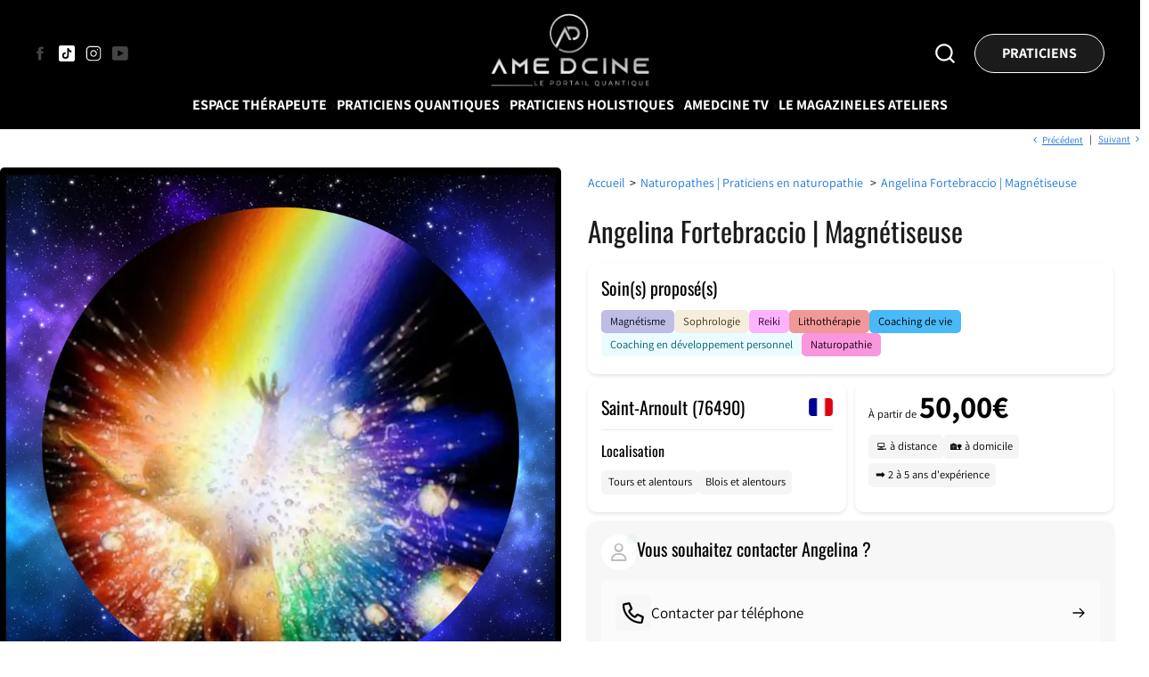

--- FILE ---
content_type: text/css
request_url: https://amedcine.com/cdn/shop/t/45/assets/s__product-block-bento.css?v=144752846734037393501756850798
body_size: 373
content:
.bento-grid{display:grid;grid-template-columns:1fr 1fr;gap:1rem}@media (max-width:768px){.bento-grid{grid-template-columns:1fr}}.bento-header{display:-webkit-box;display:-ms-flexbox;display:flex;-webkit-box-pack:justify;-ms-flex-pack:justify;justify-content:space-between;-webkit-box-align:center;-ms-flex-align:center;align-items:center;margin-bottom:1.2rem}.bento-header .fi{border-radius:4px}.bento-cell{background:#fff;border-radius:1rem;padding:1.5rem;-webkit-box-shadow:0 2px 4px rgba(0,0,0,.1);box-shadow:0 2px 4px rgba(0,0,0,.1);-webkit-transition:all .3s ease;transition:all .3s ease}.bento-cell:hover{-webkit-box-shadow:0 4px 8px rgba(0,0,0,.15);box-shadow:0 4px 8px rgba(0,0,0,.15)}.bento-cell--full{grid-column:1/-1}.bento-cell--yellow{background:#f7f7f7}.bento-badge{display:-webkit-inline-box;display:-ms-inline-flexbox;display:inline-flex;padding:.2rem 1rem;border-radius:.5rem;font-size:1.25rem;font-weight:500;-webkit-transition:-webkit-transform .2s ease;transition:-webkit-transform .2s ease;transition:transform .2s ease;transition:transform .2s ease,-webkit-transform .2s ease;cursor:default}.bento-badge:hover{-webkit-transform:translateY(-2px);-ms-transform:translateY(-2px);transform:translateY(-2px)}.bento-tags{display:-webkit-box;display:-ms-flexbox;display:flex;-ms-flex-wrap:wrap;flex-wrap:wrap;gap:.5rem;margin:.5rem 0}.bento-tag{background:#f5f5f5;padding:.25rem .75rem;border-radius:.5rem;font-size:1.25rem;width:-webkit-fit-content;width:-moz-fit-content;width:fit-content;-webkit-transition:background .2s ease;transition:background .2s ease}.bento-tag:hover{background:#e0e0e0}.bento-price-tagline{font-size:1.25rem;color:var(--color_text)}.bento-price{font-size:3.5rem;font-weight:600;color:var(--color-primary);margin-bottom:1.2rem}.bento-accordion{padding-top:1.6rem}.bento-accordion:not(:first-child){margin-top:1.2rem;border-top:1px solid #eee}.bento-accordion__header{display:-webkit-box;display:-ms-flexbox;display:flex;-webkit-box-pack:justify;-ms-flex-pack:justify;justify-content:space-between;-webkit-box-align:center;-ms-flex-align:center;align-items:center;cursor:pointer;padding:.5rem 0}.bento-accordion__header h3{margin:0;font-size:1.6rem}.bento-accordion__header i{font-size:1.6rem;-webkit-transition:-webkit-transform .3s ease;transition:-webkit-transform .3s ease;transition:transform .3s ease;transition:transform .3s ease,-webkit-transform .3s ease}.bento-accordion__content{margin-block:1.6rem;display:none}.bento-contact{display:-webkit-box;display:-ms-flexbox;display:flex;-ms-flex-wrap:wrap;flex-wrap:wrap;gap:1.2rem;width:100%}.bento-contact contact-toggle-element{display:block;width:100%}.bento-contact__item{display:-webkit-box!important;display:-ms-flexbox!important;display:flex!important;-webkit-box-align:center;-ms-flex-align:center;align-items:center;gap:1.2rem;width:100%;color:inherit;text-decoration:none;padding:1.6rem;border-radius:.5rem;background:rgba(255,255,255,.6);-webkit-transition:background .2s ease;transition:background .2s ease;cursor:pointer}.bento-contact__item svg{width:1.6rem;height:1.6rem;-webkit-transition:translate .3s ease;transition:translate .3s ease;margin-left:auto}.bento-contact__item:hover{color:var(--color_text)}.bento-contact__item:hover svg{translate:6px 0}.bento-contact__item i{font-size:2.4rem}.bento-contact__header{display:-webkit-box;display:-ms-flexbox;display:flex;-ms-flex-item-align:center;align-self:center;gap:1.2rem}.bento-contact__header span{line-height:1.6}.bento-contact__chat{background:#fff;border-radius:999px;padding:.8rem;position:relative;display:grid;place-content:center;width:40px;height:40px}.bento-contact__chat i{font-size:2rem;color:#bbb}.bento-contact__chat:after{content:"";position:absolute;top:.25rem;right:.35rem;z-index:1;width:6px;height:6px;background:#23b63b;border-radius:999px;-webkit-animation:pulsing 2s infinite;animation:pulsing 2s infinite}@-webkit-keyframes pulsing{0%{-webkit-transform:scale(1);transform:scale(1);opacity:1}100%{-webkit-transform:scale(2);transform:scale(2);opacity:0}}@keyframes pulsing{0%{-webkit-transform:scale(1);transform:scale(1);opacity:1}100%{-webkit-transform:scale(2);transform:scale(2);opacity:0}}.bento-contact__icon{background:#f7f7f7;border-radius:5px;padding:.8rem;display:grid;place-content:center}description-truncate{display:block;margin:1rem 0}description-truncate .truncated-content{line-height:1.6}description-truncate .toggle-button{background:0 0;border:none;color:#2196f3;cursor:pointer;padding:.5rem 0;font-weight:500}description-truncate .toggle-button:hover{text-decoration:underline}

--- FILE ---
content_type: text/javascript
request_url: https://amedcine.com/cdn/shop/t/45/assets/z__megamenu.js?v=156917929087047594791756850798
body_size: -82
content:
class MegaMenu extends HTMLElement{constructor(){super();var self=this;self.sectionId="shopify-section-"+this.dataset.sectionId,this.sectionActive=!1,this.url=this.dataset.url||"",self.link=document.querySelector('.menu-section .header__menu a.header__link[href="'+self.url+'"]'),self.link&&(self.container=self.link.closest(".flex__item"),this.setMegamenu()),document.addEventListener("shopify:section:load",function(e){if(self.link=document.querySelector('.menu-section .header__menu a.header__link[href="'+self.url+'"]'),self.setMegamenu(),self.container.querySelectorAll("img, svg").forEach(image=>{image.classList.add("visible")}),self.link=document.querySelector('.menu-section .header__menu a.header__link[href="'+self.url+'"]'),self.closest("#"+e.target.id)&&self.link){if(self.container=self.link.closest(".flex__item"),!self.container)return;self.container.classList.add("megamenu_active")}else self.link!=="undefined"&&(self.container=self.link.closest(".flex__item"),self.container.classList.remove("megamenu_active"))}),document.addEventListener("shopify:section:select",function(e){self.link=document.querySelector('.menu-section .header__menu a.header__link[href="'+self.url+'"]'),self.sectionActive=!0,self.sectionId==e.target.id&&self.link?(self.container=self.link.closest(".flex__item"),self.container.classList.add("megamenu_active")):self.link?(self.sectionActive=!1,self.container=self.link.closest(".flex__item"),self.container.classList.remove("megamenu_active")):self.sectionActive=!1}),document.addEventListener("shopify:block:select",function(e){self.link=document.querySelector('.menu-section .header__menu a.header__link[href="'+self.url+'"]'),self.sectionActive=!0,e.target.id&&document.querySelector("#"+self.sectionId+" #"+e.target.id)&&self.link?(self.container=self.link.closest(".flex__item"),self.container.classList.add("megamenu_active")):self.link?(self.sectionActive=!1,self.container=self.link.closest(".flex__item"),self.container.classList.remove("megamenu_active")):self.sectionActive=!1}),document.addEventListener("shopify:section:deselect",function(e){self.link=document.querySelector('.menu-section .header__menu a.header__link[href="'+self.url+'"]'),document.querySelector("#"+self.sectionId)&&self.link&&self.link.closest(".flex__item").classList.contains("megamenu_active")&&(self.sectionActive=!1,self.container=self.link.closest(".flex__item"),self.container.classList.remove("megamenu_active"))})}setMegamenu(){this.container=this.link.closest(".flex__item"),this.container.querySelector(".section-container")&&this.container.querySelector(".section-container").remove(),this.container.innerHTML+=this.innerHTML,this.container.querySelector(".header__link span svg")||(this.container.querySelector(".header__link span").innerHTML+=Shopify.theme_settings.arrowRight),this.container.classList.add("has-megamenu"),this.container.querySelector(".header__menu-child")&&this.container.querySelector(".header__menu-child").remove(),this.linkCollapsing=this.container.querySelectorAll("link-collapsing a[db-click]"),this.linkCollapsing.length>0&&(this.linkCollapsing.forEach(link=>link.addEventListener("click",function(e){e.preventDefault()})),this.linkCollapsing.forEach(link=>link.addEventListener("dblclick",function(e){window.location.href=this.href})))}}customElements.define("mega-menu",MegaMenu);
//# sourceMappingURL=/cdn/shop/t/45/assets/z__megamenu.js.map?v=156917929087047594791756850798


--- FILE ---
content_type: text/javascript
request_url: https://amedcine.com/cdn/shop/t/45/assets/z__product.js?v=116690270742736902471756850798
body_size: 5413
content:
class DeferredMedia extends HTMLElement{constructor(){super(),this.querySelector('[id^="Deferred-Poster-"]')&&(this.querySelector("span.deferred-media__poster-button")?this.querySelector('[id^="Deferred-Poster-"]').addEventListener("click",this.loadContent.bind(this)):this.loadContent())}loadContent(){this.getAttribute("loaded")||(this.appendChild(this.querySelector("template").content.firstElementChild.cloneNode(!0)),this.setAttribute("loaded",!0),this.querySelector("span.deferred-media__poster-button")&&(this.querySelector("span.deferred-media__poster-button").style.display="none",this.closest(".swiper.swiper-initialized").length>0&&(this.closest(".swiper.swiper-initialized").swiper.allowTouchMove=!1)),theme.utils.pauseAllMedia())}}class ModalDialog extends HTMLElement{constructor(){super(),this.querySelector('[id^="ModalClose-"]')&&this.querySelector('[id^="ModalClose-"]').addEventListener("click",this.hide.bind(this)),this.addEventListener("click",event2=>{event2.target.nodeName==="MODAL-DIALOG"&&this.hide()})}show(opener){this.openedBy=opener,document.querySelector("html").classList.add("overflow-hidden"),this.setAttribute("open",""),this.querySelector(".template-popup")&&this.querySelector(".template-popup").loadContent()}hide(){document.querySelector("html").classList.remove("overflow-hidden"),this.removeAttribute("open"),this.dispatchEvent(new CustomEvent("modalClose"))}}class DetailsDisclosure extends HTMLElement{constructor(){super(),this.mainDetailsToggle=this.querySelector("details"),this.addEventListener("keyup",this.onKeyUp),this.mainDetailsToggle.addEventListener("focusout",this.onFocusOut.bind(this))}onKeyUp(event2){if(event2.code.toUpperCase()!=="ESCAPE")return;const openDetailsElement=event2.target.closest("details[open]");if(!openDetailsElement)return;const summaryElement=openDetailsElement.querySelector("summary");openDetailsElement.removeAttribute("open"),summaryElement.focus()}onFocusOut(){setTimeout(()=>{this.contains(document.activeElement)||this.close()})}close(){this.mainDetailsToggle.removeAttribute("open")}}customElements.define("details-disclosure",DetailsDisclosure);class ShareButton extends DetailsDisclosure{constructor(){super(),this.elements={shareButton:this.querySelector("button"),successMessage:this.querySelector('[id^="ShareMessage"]'),urlInput:this.querySelector("input")},navigator.canShare?(this.mainDetailsToggle.removeAttribute("hidden"),this.mainDetailsToggle.addEventListener("toggle",this.toggleDetails.bind(this)),this.mainDetailsToggle.querySelector("button").addEventListener("click",this.copyToClipboard.bind(this))):(this.mainDetailsToggle.setAttribute("hidden",""),this.elements.shareButton.classList.remove("hidden"),this.elements.shareButton.addEventListener("click",()=>{navigator.share({url:document.location.href,title:document.title})}))}toggleDetails(){this.mainDetailsToggle.open||this.elements.successMessage.classList.add("hidden")}copyToClipboard(){navigator.clipboard.writeText(this.elements.urlInput.value).then(()=>{this.elements.successMessage.classList.remove("hidden"),this.elements.successMessage.setAttribute("aria-hidden",!1),setTimeout(()=>{this.elements.successMessage.setAttribute("aria-hidden",!0)},6e3)})}}customElements.define("share-button",ShareButton);class QuantityInput extends HTMLElement{constructor(){super(),this.input=this.querySelector("input"),this.changeEvent=new Event("change",{bubbles:!0}),this.querySelectorAll("button").forEach(button=>button.addEventListener("click",this.onButtonClick.bind(this)))}onButtonClick(event2){event2.preventDefault();const previousValue=this.input.value;event2.target.name==="plus"?this.input.stepUp():this.input.stepDown(),previousValue!==this.input.value&&this.input.dispatchEvent(this.changeEvent)}}customElements.define("quantity-input",QuantityInput);class ButtonAnimation extends HTMLElement{constructor(){super();var self2=this;let button=this.querySelector("button.btn--atc");var update=function(){button.style.animationName="none",setTimeout(function(){button.style.animationName=""},2e3),setTimer()},setTimer=function(){setTimeout(function(){requestAnimationFrame(update)},parseInt(self2.getAttribute("data-animation-duration"))*1e3)};setTimer()}}customElements.define("button-animation",ButtonAnimation);class PickupAvailability extends HTMLElement{constructor(){super(),this.hasAttribute("available")&&(this.errorHtml=this.querySelector("template").content.firstElementChild.cloneNode(!0),this.onClickRefreshList=this.onClickRefreshList.bind(this),this.fetchAvailability(this.dataset.variantId))}fetchAvailability(variantId){const variantSectionUrl=`${this.dataset.baseUrl}variants/${variantId}/?section_id=pickup-availability`;fetch(variantSectionUrl).then(response=>response.text()).then(text=>{const sectionInnerHTML=new DOMParser().parseFromString(text,"text/html").querySelector(".shopify-section");this.renderPreview(sectionInnerHTML)}).catch(e=>{this.querySelector(".btn--link")&&this.querySelector(".btn--link").removeEventListener("click",this.onClickRefreshList),this.renderError()})}onClickRefreshList(evt){this.fetchAvailability(this.dataset.variantId)}renderError(){this.innerHTML="",this.appendChild(this.errorHtml),this.querySelector(".btn--link").addEventListener("click",this.onClickRefreshList)}renderPreview(sectionInnerHTML){const drawer=document.querySelector("pickup-availability-drawer");if(drawer&&drawer.remove(),!sectionInnerHTML.querySelector("pickup-availability-preview")){this.innerHTML="",this.removeAttribute("available");return}this.innerHTML=sectionInnerHTML.querySelector("pickup-availability-preview").outerHTML,this.setAttribute("available",""),document.body.appendChild(sectionInnerHTML.querySelector("pickup-availability-drawer")),this.querySelector(".btn--link").addEventListener("click",evt=>{document.querySelector("pickup-availability-drawer").show(evt.target)})}}customElements.define("pickup-availability",PickupAvailability);class PickupAvailabilityDrawer extends HTMLElement{constructor(){super(),this.onBodyClick=this.handleBodyClick.bind(this),this.querySelector("button").addEventListener("click",()=>{this.hide()}),this.addEventListener("keyup",()=>{event.code.toUpperCase()==="ESCAPE"&&this.hide()})}handleBodyClick(evt){const target=evt.target;target!=this&&!target.closest("pickup-availability-drawer")&&target.id!="ShowPickupAvailabilityDrawer"&&this.hide()}show(focusElement){this.focusElement=focusElement,this.setAttribute("open",""),document.body.addEventListener("click",this.onBodyClick),document.body.style.top=`-${window.pageYOffset}px`,document.body.classList.add("overflow-hidden-fixed"),trapFocus(this)}hide(){this.removeAttribute("open"),document.body.removeEventListener("click",this.onBodyClick),this.scrollY=document.body.style.top,document.body.style.top="",document.body.classList.remove("overflow-hidden-fixed"),window.scrollTo({left:0,top:parseInt(this.scrollY||"0")*-1,behavior:"instant"}),removeTrapFocus(this.focusElement)}}customElements.define("pickup-availability-drawer",PickupAvailabilityDrawer);class VariantSelects extends HTMLElement{constructor(){super(),this.linkOptionsSelectors(),this.selectVariant(),this.addEventListener("change",this.onVariantChange),this.addEventListener("sliderChange",this.onSliderChange)}onVariantChange(){this.updateOptions(),this.updateMasterId(),this.toggleAddButton(!0,"",!1),this.updatePickupAvailability(),this.currentVariant?(this.updateMedia(),this.updateURL(),this.updateVariantSelected(),this.renderProductInfo()):(this.toggleAddButton(!0,"",!0),this.setUnavailable())}onSliderChange(){this.updateOptions(),this.updateMasterId(),this.toggleAddButton(!0,"",!1),this.updatePickupAvailability(),this.currentVariant?(this.updateURL(),this.updateVariantSelected(),this.renderProductInfo()):(this.toggleAddButton(!0,"",!0),this.setUnavailable())}updateOptions(){this.options=Array.from(this.querySelectorAll("[data-options-index]"),select=>select.value)}updateMasterId(){this.currentVariant=this.getVariantData().find(variant=>!variant.options.map((option,index)=>this.options[index]===option).includes(!1))}linkOptionsSelectors(){let optionsMap={};var self2=this,variants=this.getVariantData();let option2=!1,option3=!1;if(variants){for(var i=0;i<variants.length;i++){let variant=variants[i];if(variant.available){if(optionsMap.root=optionsMap.root||[],optionsMap.root.push(variant.option1),optionsMap.root=theme.utils.uniq(optionsMap.root),variant.option2!=null||variant.option3!=null){var key=variant.option1;option2=this.querySelectorAll('[data-options-index="1"]').length>0||this.querySelectorAll('[data-options-index="2"]').length>0,optionsMap[key]=optionsMap[key]||[],optionsMap[key].push(variant.option2),optionsMap[key]=theme.utils.uniq(optionsMap[key])}if(variant.option2!=null&&variant.option3!=null){var key=variant.option1+" / "+variant.option2;option3=this.querySelectorAll('[data-options-index="1"]').length>0&&this.querySelectorAll('[data-options-index="2"]').length>0,optionsMap[key]=optionsMap[key]||[],optionsMap[key].push(variant.option3),optionsMap[key]=theme.utils.uniq(optionsMap[key])}}}this.updateOptionsInSelector(0,optionsMap),(option2||option3)&&this.updateOptionsInSelector(1,optionsMap),option2&&option3&&this.updateOptionsInSelector(2,optionsMap),(option2||option3)&&this.querySelectorAll('[data-options-index="0"]').forEach(option=>option.addEventListener("change",function(){return self2.updateOptionsInSelector(1,optionsMap),option2&&option3&&self2.updateOptionsInSelector(2,optionsMap),!0})),option2&&option3&&this.querySelectorAll('[data-options-index="1"]').forEach(option=>option.addEventListener("change",function(){return self2.updateOptionsInSelector(2,optionsMap),!0}))}}updateOptionsInSelector(selectorIndex,optionsMap){let dropdown=this.querySelectorAll("select[data-options-index]").length>0;switch(selectorIndex){case 0:var key="root";break;case 1:var key=dropdown?this.querySelector('select[data-options-index="0"]').value:this.querySelector('input[data-options-index="0"]:checked').value;break;case 2:if(dropdown){var key=this.querySelector('select[data-options-index="0"]').value;key+=" / "+this.querySelector('select[data-options-index="1"]').value}else{var key=this.querySelector('input[data-options-index="0"]:checked').value;key+=" / "+this.querySelector('input[data-options-index="1"]:checked').value}}var availableOptions=optionsMap[key];let typeOptions=dropdown?'select[data-options-index="'+selectorIndex+'"] option':'input[data-options-index="'+selectorIndex+'"]';typeof availableOptions<"u"&&this.querySelectorAll(typeOptions).forEach(option=>{availableOptions.includes(option.value)?option.removeAttribute("disabled","disabled"):option.setAttribute("disabled","disabled")})}updateMedia(){if((!this.currentVariant||!this.currentVariant.featured_media)&&!this.currentVariant.featured_media)return;const newMedia=document.querySelector(`.product__media--main [data-media-id="${this.dataset.section}-${this.currentVariant.featured_media.id}"]`);if(!newMedia)return;const productImages=document.querySelector(`#ProductsImages-${this.dataset.section} .product__media--main:not(.triple-slider-prev):not(.triple-slider-next)`);if(document.documentElement.clientWidth>=780)if(productImages.getAttribute("data-active")=="true"){let index=parseInt(newMedia.getAttribute("data-index"));productImages.swiper.slideToLoop(index)}else window.setTimeout(()=>{var rect=newMedia.getBoundingClientRect(),offsetTop=rect.top+window.scrollY;theme.utils.scrollToSmoothly(offsetTop,400)},300);else if(productImages.getAttribute("datamob-active")=="true"){let index=parseInt(newMedia.getAttribute("data-index"));productImages.swiper.slideToLoop(index)}}updateURL(){this.currentVariant&&window.history.replaceState({},"",`${this.dataset.url}?variant=${this.currentVariant.id}`)}updateVariantSelected(){var self2=this;document.querySelectorAll(`#product-form-${this.dataset.section}, #product-form-installment`).forEach(productForm=>{const input=productForm.querySelector('input[name="id"]');input.value=self2.currentVariant.id,input.dispatchEvent(new Event("change",{bubbles:!0}))})}updatePickupAvailability(){const pickUpAvailability=document.querySelector("pickup-availability");pickUpAvailability&&(this.currentVariant&&this.currentVariant.available?pickUpAvailability.fetchAvailability(this.currentVariant.id):(pickUpAvailability.removeAttribute("available"),pickUpAvailability.innerHTML=""))}renderProductInfo(){fetch(`${this.dataset.url}?variant=${this.currentVariant.id}&section_id=${this.dataset.section}`).then(response=>response.text()).then(responseText=>{const html=new DOMParser().parseFromString(responseText,"text/html");let id=`price-${this.dataset.section}`,destination=document.getElementById(id),source=html.getElementById(id);source&&destination&&(destination.innerHTML=source.innerHTML),document.querySelector(`#price-${this.dataset.section}`)&&(document.querySelector(`#price-${this.dataset.section} .price`).classList.remove("price-visibility-hidden"),document.querySelector(`#price-${this.dataset.section} .product__select_variant`).classList.add("hide")),document.querySelectorAll(".shopify-payment-button").length>0&&document.querySelectorAll(".shopify-payment-button").forEach(button=>{button.classList.remove("visibility-hidden")}),this.toggleAddButton(!this.currentVariant.available,theme.strings.soldOut),this.dispatchEvent(new CustomEvent("variantRendered")),id=`promotion-${this.dataset.section}`,destination=document.getElementById(id),source=html.getElementById(id),source&&destination&&!source.classList.contains("hide")?(destination.innerHTML=source.innerHTML,destination.classList.remove("hide")):source&&destination&&source.classList.contains("hide")&&destination.classList.add("hide")})}toggleAddButton(disable=!0,text,modifyClass=!0){const addButton=document.getElementById(`product-form-${this.dataset.section}`)?document.getElementById(`product-form-${this.dataset.section}`).querySelector('[name="add"]'):"";addButton&&(disable?(addButton.setAttribute("disabled",!0),text&&(addButton.querySelector("span:first-child").textContent=text)):(addButton.removeAttribute("disabled"),addButton.querySelector("span:first-child").textContent=theme.strings.addToCart))}setUnavailable(){const addButton=document.getElementById(`product-form-${this.dataset.section}`)?document.getElementById(`product-form-${this.dataset.section}`).querySelector('[name="add"]'):"";addButton&&(addButton.textContent=theme.strings.unavailable,document.querySelector(`#price-${this.dataset.section}`)&&(document.querySelector(`#price-${this.dataset.section} .price`).classList.add("price-visibility-hidden"),document.querySelector(`#price-${this.dataset.section} .product__select_variant`).classList.remove("hide")),document.querySelectorAll(".shopify-payment-button").length>0&&document.querySelectorAll(".shopify-payment-button").forEach(button=>{button.classList.add("visibility-hidden")}))}getVariantData(){return this.variantData=this.variantData||JSON.parse(this.querySelector("[id^=VariantJson-").textContent),this.variantData}createVariantImage(product){const variantImageObject={};return product.variants.forEach(variant=>{if(typeof variant.featured_image<"u"&&variant.featured_image!==null){const variantImage=variant.featured_image.src.split("?")[0].replace(/http(s)?:/,"");variantImageObject[variantImage]=variantImageObject[variantImage]||{},product.options.forEach((option,index)=>{const optionValue=variant.options[index],optionKey=`option-${index}`;if(typeof variantImageObject[variantImage][optionKey]>"u")variantImageObject[variantImage][optionKey]=optionValue;else{const oldValue=variantImageObject[variantImage][optionKey];oldValue!==null&&oldValue!==optionValue&&(variantImageObject[variantImage][optionKey]=null)}})}}),variantImageObject}selectVariant(){var self2=this;const product=document.querySelector("[id^=ProductJson-");if(product){const sectionId=product.id.replace("ProductJson-","shopify-section-");if(document.querySelectorAll("#"+sectionId+' .product__media.image-container img[src*="/products/"]').length>1){const productObject=JSON.parse(product.innerHTML),variantImages=this.createVariantImage(productObject);productObject.variants.length>1&&document.addEventListener("DOMContentLoaded",function(){document.documentElement.clientWidth>=780?document.querySelector("#"+sectionId+" .product__media--main:not(.triple-slider-prev):not(.triple-slider-next)").getAttribute("data-active")=="true"&&self2.listenChangeSlider(sectionId,productObject,variantImages):self2.listenChangeSlider(sectionId,productObject,variantImages)})}}}listenChangeSlider(sectionId,productObject,variantImages){var self2=this,slider=document.querySelector("#"+sectionId+" .product__media-wrapper.swiper-initialized:not(.triple-slider-prev):not(.triple-slider-next):not(.product__media--thumbnails)");slider&&slider.swiper.on("activeIndexChange",function(e){const{slides:r,activeIndex:n}=e,ev={};ev.target=r[n].querySelector('img[src*="/products/"]'),typeof ev.target<"u"&&self2.updateVariant(ev,sectionId,productObject,variantImages)})}updateVariant(event2,id,product,variantImages){var self2=this;const arrImage=event2.target.src.split("?")[0].replace(/http(s)?:/,"").split("."),strExtention=arrImage.pop(),strRemaining=arrImage.pop().replace(/_[a-zA-Z0-9@]+$/,""),strNewImage=`${arrImage.join(".")}.${strRemaining}.${strExtention}`;let selector,change=!1;typeof variantImages[strNewImage]<"u"&&(self2.options=[],product.variants.forEach((option,index)=>{const optionValue=variantImages[strNewImage][`option-${index}`];if(optionValue!=null){const selects=document.querySelectorAll("#"+id+" [data-options-index]"),options=selects[index].options?selects[index].options:selects;for(let option2,n=0;option2=options[n];n+=1)if(option2.value===optionValue){self2.options.push(optionValue),change=!0,selects[index].options?selects[index].value=optionValue:(selects[n].checked=!0,selects[n].dispatchEvent(new Event("change"))),selector=selects[index].closest(".variant-select");return}}}),change&&selector.dispatchEvent(new CustomEvent("sliderChange")))}}customElements.define("variant-selects",VariantSelects);class VariantRadios extends VariantSelects{constructor(){super()}updateOptions(){const fieldsets=Array.from(this.querySelectorAll("fieldset"));this.options=fieldsets.map(fieldset=>Array.from(fieldset.querySelectorAll("input")).find(radio=>radio.checked).value)}}customElements.define("variant-radios",VariantRadios);class Magnify extends HTMLElement{constructor(){super();var self2=this;document.documentElement.clientWidth>=780&&self2.magnify(),window.on("resize",theme.utils.debounce(300,function(){document.documentElement.clientWidth>=780?self2.magnify():self2.removeMagnify()}))}magnify(){var self2=this,Img2=this.querySelector("img");if(Img2!==null){if(this.querySelector(".magnify__large-img"))var largeImg2=this.querySelector(".magnify__large-img");else{var largeImg2=document.createElement("div");largeImg2.classList.add("magnify__large-img"),largeImg2.style.backgroundImage="url("+Img2.getAttribute("src").replace("width=550","width=2000")+")"}self2.querySelector(".image-container").appendChild(largeImg2),this.addEventListener("mousemove",function(e){self2.zoom(e,Img2,largeImg2)},!1)}}removeMagnify(){this.removeEventListener("mousemove",function(e){self.zoom(e,Img,largeImg)},!1)}zoom(e,Img2,largeImg2){let original=Img2,magnified=largeImg2,style=magnified.style,rect=this.getBoundingClientRect(),scrollX=e.offsetX,scrollY=e.offsetY,imgWidth=original.width,imgHeight=original.height,xperc=scrollX/imgWidth*100,yperc=scrollY/imgHeight*100;scrollX>.01*imgWidth&&(xperc+=.15*xperc),scrollY>=.01*imgHeight&&(yperc+=.15*yperc),style.backgroundPositionX=xperc+"%",style.backgroundPositionY=yperc+"%",style.left=scrollX-50+"px",style.top=scrollY-50+"px"}}customElements.define("image-magnify",Magnify);class ProductModal extends ModalDialog{constructor(){super()}hide(){super.hide(),super.querySelector(".product__media-wrapper.swiper-initialized")&&super.querySelector(".product__media-wrapper").swiper.destroy(),super.querySelector(".product-media-modal__content").innerHTML="",theme.utils.pauseAllMedia()}show(opener){super.show(opener),this.loadContent(),this.showActiveMedia()}loadContent(){var content=super.closest(".product__left").querySelector(".product__media-wrapper");content.classList.contains("triple-slider-prev")&&(content=content.closest(".triple-slider")),super.querySelector(".product-media-modal__content").innerHTML="",super.querySelector(".product-media-modal__content").appendChild(content.cloneNode(!0)),super.querySelectorAll('.product__media.image-container img[src*="/products/"]').forEach(image=>{var src=image.getAttribute("src").replace("width=550","width=2800 2800w");image.setAttribute("srcset",image.getAttribute("srcset")+src),image.setAttribute("sizes",image.getAttribute("srcset").replace("50vw","100vw"))})}showActiveMedia(){let mediaId=this.openedBy.closest("modal-opener").querySelector("[data-media-id]").getAttribute("data-media-id");this.querySelectorAll(`[data-media-id]:not([data-media-id="${mediaId}"])`).forEach(element=>{element.classList.remove("active")});const productImages=super.querySelector(".product__media-wrapper:not(.triple-slider-prev):not(.triple-slider-next)");if(document.documentElement.clientWidth>=780)if(productImages.getAttribute("data-active")=="true"){if(productImages.classList.contains("triple-slider-main")){var content=productImages.closest(".triple-slider");productImages.classList.remove("triple-slider-main"),content.querySelector(".triple-slider-prev").remove(),content.querySelector(".triple-slider-next").remove(),new theme.Swiper_Slider(productImages)}else new theme.Swiper_Slider(productImages);let index=parseInt(productImages.querySelector(`[data-media-id="${this.dataset.section}-${mediaId}"]`).getAttribute("data-index"));productImages.swiper.slideTo(index)}else{const activeMedia=super.querySelector(`[data-media-id="${mediaId}"]`);activeMedia.classList.add("active"),activeMedia.scrollIntoView()}else{if(productImages.classList.contains("triple-slider-main")){var content=productImages.closest(".triple-slider");productImages.classList.remove("triple-slider-main"),content.querySelector(".triple-slider-prev").remove(),content.querySelector(".triple-slider-next").remove(),new theme.Swiper_Slider(productImages)}else new theme.Swiper_Slider(productImages);let index=parseInt(productImages.querySelector(`[data-media-id="${this.dataset.section}-${mediaId}"]`).getAttribute("data-index"));productImages.swiper.slideTo(index)}}}customElements.define("product-modal",ProductModal);class ProductModel extends DeferredMedia{constructor(){super()}loadContent(){super.loadContent(),Shopify.loadFeatures([{name:"model-viewer-ui",version:"1.0",onLoad:this.setupModelViewerUI.bind(this)}])}setupModelViewerUI(errors){if(!errors){if(this.querySelector(".shopify-model-viewer-ui")){this.querySelector(".shopify-model-viewer-ui").remove();var content=this.querySelector("template").content.firstElementChild.cloneNode(!0);this.appendChild(content);var model=this.querySelector("model-viewer");this.modelViewerUI=new Shopify.ModelViewerUI(model)}else{var model=this.querySelector("model-viewer");this.modelViewerUI=new Shopify.ModelViewerUI(model)}if(this.closest(".swiper.swiper-initialized")){var slider=this.closest(".swiper.swiper-initialized");this.closest(".swiper-slide-active")&&(slider.swiper.allowTouchMove=!1),model.addEventListener("shopify_model_viewer_ui_toggle_play",function(){this.closest(".swiper-slide-active")&&(slider.swiper.allowTouchMove=!1)}),model.addEventListener("shopify_model_viewer_ui_toggle_pause",function(){this.closest(".swiper-slide-active")&&(slider.swiper.allowTouchMove=!0)})}}}}customElements.define("product-model",ProductModel),document.querySelectorAll(".product__media-item a").forEach(image=>{image.addEventListener("click",function(e){return e.preventDefault(),!1})}),window.ProductModel={loadShopifyXR(){Shopify.loadFeatures([{name:"shopify-xr",version:"1.0",onLoad:this.setupShopifyXR.bind(this)}])},setupShopifyXR(errors){if(!errors){if(!window.ShopifyXR){document.addEventListener("shopify_xr_initialized",()=>this.setupShopifyXR());return}document.querySelectorAll('[id^="ModelJson-"]').forEach(modelJSON=>{window.ShopifyXR.addModels(JSON.parse(modelJSON.textContent)),modelJSON.remove()}),window.ShopifyXR.setupXRElements()}}},window.addEventListener("DOMContentLoaded",()=>{window.ProductModel&&window.ProductModel.loadShopifyXR()});class ProductThumbnails extends HTMLElement{constructor(){super();var self2=this;window.addEventListener("DOMContentLoaded",()=>{self2.init()}),document.addEventListener("shopify:section:load",evt=>{self2.closest(`#${evt.target.id}`)&&self2.init()})}init(){var self2=this;if(this.swiper){var sliders=this.closest(".product__left").querySelectorAll(".product__media--main:not(.triple-slider-prev):not(.triple-slider-next)");sliders.forEach(slider=>{slider.swiper.thumbs.swiper=this.swiper,slider.swiper.thumbs.init(),slider.swiper.on("activeIndexChange",function(e){const{activeIndex:n}=e;self2.swiper.slideTo(n)})}),document.documentElement.clientWidth>780&&this.swiper.slides.length<5&&this.swiper.dataset.direction!="vertical"&&this.querySelector(".swiper-wrapper").classList.add("flex-justify--center")}}}customElements.define("product-thumbnails",ProductThumbnails);class StickyATC extends HTMLElement{constructor(){super();var self2=this,productAvailable=!1,productATC=this.closest(".product-section").querySelector("product-form .product-form__submit");productATC&&!productATC.getAttribute("disabled")&&(productAvailable=!0),productAvailable&&(this.visible(),window.addEventListener("scroll",theme.utils.throttle(function(){self2.visible()},200)),window.addEventListener("resize",theme.utils.throttle(function(){self2.visible()},200)),document.addEventListener("shopify:section:load",function(e){self2.visible()}))}visible(){var button_ATC=this.closest(".product-section").querySelector("product-form .product-form__submit"),footer=document.querySelector("footer"),scroll=window.scrollY||window.pageYOffset||document.documentElement.scrollTop;button_ATC&&(!this.classList.contains("mu--hide")&&document.documentElement.clientWidth>780||!this.classList.contains("s--hide")&&document.documentElement.clientWidth<=779)&&(theme.utils.isInViewport(button_ATC)||scroll<theme.utils.offset(button_ATC).top+button_ATC.getBoundingClientRect().height||scroll==0?this.classList.contains("active")&&(this.classList.remove("active"),footer.style.marginBottom=""):this.classList.contains("active")||(this.classList.add("active"),footer.style.marginBottom=this.getBoundingClientRect().height+"px"))}}customElements.define("sticky-atc",StickyATC);class CountDown extends HTMLElement{constructor(){super(),this.selectors={days:this.querySelector(".product__countdown-timer-item-days"),hours:this.querySelector(".product__countdown-timer-item-hours"),minutes:this.querySelector(".product__countdown-timer-item-minutes"),seconds:this.querySelector(".product__countdown-timer-item-seconds")},this.countdown;const date=/\d{2}\/\d{2}\/\d{4} \d{2}:\d{2}:\d{2}/g.test(this.dataset.time)?this.dataset.time:!1;date!=!1&&this.convertFormat(date)}convertFormat(str){const[dateComponents,timeComponents]=str.split(" "),[day,month,year]=dateComponents.split("/"),[hours,minutes,seconds]=timeComponents.split(":"),date=new Date(+year,month-1,+day,+hours,+minutes,+seconds);this.timer(date.getTime())}timer(seconds){let self2=this;this.countdown=setInterval(()=>{let now=Date.now();const secondsLeft=Math.round((seconds-now)/1e3);if(secondsLeft<=0){clearInterval(self2.countdown);return}self2.displayTimeLeft(secondsLeft)},1e3)}displayTimeLeft(seconds){this.selectors.days.querySelector(".product__countdown-timer-item-value-base").textContent=Math.floor(seconds/86400)%60<10?`0${Math.floor(seconds/86400)}`:Math.floor(seconds/86400),this.selectors.hours.querySelector(".product__countdown-timer-item-value-base").textContent=Math.floor(seconds%86400/3600)%60<10?`0${Math.floor(seconds%86400/3600)}`:Math.floor(seconds%86400/3600)%60,this.selectors.minutes.querySelector(".product__countdown-timer-item-value-base").textContent=Math.floor(seconds%86400%3600/60)%60<10?`0${Math.floor(seconds%86400%3600/60)}`:Math.floor(seconds%86400%3600/60)%60,this.selectors.seconds.querySelector(".product__countdown-timer-item-value-base").textContent=seconds%60<10?`0${seconds%60}`:seconds%60}}customElements.define("count-down",CountDown);
//# sourceMappingURL=/cdn/shop/t/45/assets/z__product.js.map?v=116690270742736902471756850798


--- FILE ---
content_type: text/javascript
request_url: https://amedcine.com/cdn/shop/t/45/assets/optimizer.js?v=133787102435729482111756850798
body_size: -278
content:
var activityEvents=["mousedown","mousemove","keydown","scroll","touchstart","click","keypress","touchmove"];activityEvents.forEach(function(a){window.addEventListener(a,functionCustomJS,!1)});let flag=!1;function functionCustomJS(){if(flag==!1){let a2=function(){setTimeout(function(){if(!b){b=!0;var d=document.getElementsByTagName("script");for(let a3=0;a3<d.length;a3++)d[a3].getAttribute("data-src-content")!==null&&(d[a3].setAttribute("src",d[a3].getAttribute("data-src-content")),delete d[a3].dataset.srcContent);var e=document.getElementsByTagName("link");for(let c3=0;c3<e.length;c3++)e[c3].getAttribute("data-href-content")!==null&&(e[c3].setAttribute("href",e[c3].getAttribute("data-href-content")),delete e[c3].dataset.hrefContent);setTimeout(function(){document.dispatchEvent(new CustomEvent("StartAsyncLoading")),document.dispatchEvent(new CustomEvent("StartKernelLoading"))},400)}},3e3)},c2=function(){if(!b){b=!0;var d=document.getElementsByTagName("script");for(let a3=0;a3<d.length;a3++)d[a3].getAttribute("data-src-content")!==null&&(d[a3].setAttribute("src",d[a3].getAttribute("data-src-content")),delete d[a3].dataset.srcContent);var e=document.getElementsByTagName("link");for(let c3=0;c3<e.length;c3++)e[c3].getAttribute("data-href-content")!==null&&(e[c3].setAttribute("href",e[c3].getAttribute("data-href-content")),delete e[c3].dataset.hrefContent);setTimeout(function(){document.dispatchEvent(new CustomEvent("StartAsyncLoading")),document.dispatchEvent(new CustomEvent("StartKernelLoading"))},400)}};var a=a2,c=c2;flag=!0;var b=!1;["mousedown","mousemove","keydown","scroll","touchstart","click","keypress","touchmove"].forEach(function(a3){window.addEventListener(a3,c2,!1)}),document.addEventListener("load",a2,!1),document.addEventListener("onload",a2,!1),window.addEventListener!=null?window.addEventListener("load",a2,!1):window.attachEvent!=null?window.attachEvent("onload",a2):window.onload=a2}}
//# sourceMappingURL=/cdn/shop/t/45/assets/optimizer.js.map?v=133787102435729482111756850798


--- FILE ---
content_type: text/javascript
request_url: https://amedcine.com/cdn/shop/t/45/assets/z__minicart.js?v=162996841967992812981756850798
body_size: 96
content:
class MiniCart extends HTMLElement{constructor(){super();var self=this;this.renderCart(),this.sectionId="shopify-section-"+this.querySelector(".minicart-container").dataset.sectionId,document.addEventListener("shopify:section:load",function(e){self.sectionId==e.target.id&&(self.renderCart(),self.show())}),document.addEventListener("shopify:section:select",function(e){self.sectionId==e.target.id&&(self.renderCart(),self.show())}),document.addEventListener("shopify:block:select",function(e){document.querySelector("#"+self.sectionId+" #block--"+e.target.id)&&(self.renderCart(),self.show())}),window.on("resize",theme.utils.debounce(300,function(){document.documentElement.clientWidth>500&&self.renderCart()})),document.addEventListener("click",e=>{self.details.hasAttribute("open")&&(!e.target.closest("details.minicart")||e.target.classList.contains("menu-drawer--content"))&&self.hide()})}bindEvents(){var self=this;this.details=this.closest("details"),this.querySelector(".modal__close")&&this.querySelector(".modal__close").addEventListener("click",function(){if(this.closest("details[open]"))this.closest("details[open]").removeAttribute("open"),this.scrollY=document.body.style.top,document.body.style.top="",document.body.classList.remove("overflow-hidden-fixed"),window.scrollTo({left:0,top:parseInt(this.scrollY||"0")*-1,behavior:"instant"});else return}),this.details.addEventListener("toggle",function(e){e.preventDefault(),self.details.classList.contains("disclosure-has-popup")||(self.details.hasAttribute("open")?(document.body.style.top=`-${window.pageYOffset}px`,document.body.classList.add("overflow-hidden-fixed")):(this.scrollY=document.body.style.top,document.body.style.top="",document.body.classList.remove("overflow-hidden-fixed"),window.scrollTo({left:0,top:parseInt(this.scrollY||"0")*-1,behavior:"instant"})))})}show(){this.details.setAttribute("open",""),this.details.classList.contains("disclosure-has-popup")&&(document.body.style.top=`-${window.pageYOffset}px`,document.body.classList.add("overflow-hidden-fixed"),this.details.classList.add("menu-opening"))}open(){(Shopify.theme_settings.atc_action=="once"&&!sessionStorage.getItem("miniCartOpen")||Shopify.theme_settings.atc_action=="always")&&(this.details.setAttribute("open",""),this.details.classList.contains("disclosure-has-popup")&&(document.body.style.top=`-${window.pageYOffset}px`,document.body.classList.add("overflow-hidden-fixed"),this.details.classList.add("menu-opening")),Shopify.theme_settings.atc_action=="once"&&!sessionStorage.getItem("miniCartOpen")&&sessionStorage.setItem("miniCartOpen",!0))}hide(){this.details.removeAttribute("open"),this.details.classList.contains("disclosure-has-popup")&&this.details.classList.remove("menu-opening")}renderCart(){this.querySelector(".minicart-content .minicart-container")&&this.querySelector(".minicart-content .minicart-container").remove(),document.querySelector(".minicart-section")&&(this.querySelector(".minicart-content").innerHTML+=document.querySelector(".minicart-section").cloneNode(!0).innerHTML,new theme.Cart(this.querySelector(".minicart-container"))),this.bindEvents()}}customElements.define("mini-cart",MiniCart);
//# sourceMappingURL=/cdn/shop/t/45/assets/z__minicart.js.map?v=162996841967992812981756850798


--- FILE ---
content_type: text/javascript
request_url: https://amedcine.com/cdn/shop/t/45/assets/theme.js?v=38825679716286790561756850798
body_size: 19140
content:
(function(){"use strict";window.Shopify.loadFeatures([{name:"consent-tracking-api",version:"0.1"}],error=>{if(error)throw error;document.dispatchEvent(new CustomEvent("consentCustomer"))}),theme.Sections=function(){this.constructors={},this.instances=[],document.addEventListener("shopify:section:load",this._onSectionLoad.bind(this)),document.addEventListener("shopify:section:unload",this._onSectionUnload.bind(this)),document.addEventListener("shopify:section:select",this._onSelect.bind(this)),document.addEventListener("shopify:section:deselect",this._onDeselect.bind(this)),document.addEventListener("shopify:block:select",this._onBlockSelect.bind(this)),document.addEventListener("shopify:block:deselect",this._onBlockDeselect.bind(this))},theme.Sections.prototype=Object.assign({},theme.Sections.prototype,{_createInstance:function(container,constructor,scope){var id=container.getAttribute("data-section-id"),type=container.getAttribute("data-section-type");if(constructor=constructor||this.constructors[type],!(typeof constructor>"u")){if(scope){var instanceExists=this._findInstance(id);instanceExists&&this._removeInstance(id)}try{var instance=Object.assign(new constructor(container),{id,type,container});this.instances.push(instance)}catch(e){console.error(e)}}},_findInstance:function(id){for(var i2=0;i2<this.instances.length;i2++)if(this.instances[i2].id===id)return this.instances[i2]},_removeInstance:function(id){for(var i2=this.instances.length,instance;i2--;)if(this.instances[i2].id===id){instance=this.instances[i2],this.instances.splice(i2,1);break}return instance},_onSectionLoad:function(evt,subSection,subSectionId){window.AOS&&AOS.refreshHard(),document.querySelector("html").classList.remove("overflow-hidden"),document.querySelector("html").classList.remove("overflow-hidden-fixed"),theme&&theme.init&&theme.init();var container=subSection||evt.target,section=subSection||evt.target.querySelector("[data-section-id]");if(section){this._createInstance(section);var instance=subSection?subSectionId:this._findInstance(evt.detail.sectionId),haveSubSections=container.querySelectorAll("[data-subsection]");haveSubSections.length&&this.loadSubSections(container),instance&&typeof instance.onLoad=="function"&&instance.onLoad(evt),setTimeout(function(){window.dispatchEvent(new Event("scroll"))},200)}},_onSectionUnload:function(evt){this.instances=this.instances.filter(function(instance){var isEventInstance=instance.id===evt.detail.sectionId;return isEventInstance&&typeof instance.onUnload=="function"&&instance.onUnload(evt),!isEventInstance})},loadSubSections:function(scope){if(scope){var sections=scope.querySelectorAll("[data-section-id]");sections.forEach(el=>{this._onSectionLoad(null,el,el.dataset.sectionId)})}},_onSelect:function(evt){var instance=this._findInstance(evt.detail.sectionId);typeof instance<"u"&&typeof instance.onSelect=="function"&&instance.onSelect(evt)},_onDeselect:function(evt){var instance=this._findInstance(evt.detail.sectionId);typeof instance<"u"&&typeof instance.onDeselect=="function"&&instance.onDeselect(evt)},_onBlockSelect:function(evt){var instance=this._findInstance(evt.detail.sectionId);typeof instance<"u"&&typeof instance.onBlockSelect=="function"&&instance.onBlockSelect(evt)},_onBlockDeselect:function(evt){var instance=this._findInstance(evt.detail.sectionId);typeof instance<"u"&&typeof instance.onBlockDeselect=="function"&&instance.onBlockDeselect(evt)},register:function(type,constructor,scope){this.constructors[type]=constructor;var sections=document.querySelectorAll('[data-section-type="'+type+'"]');scope&&(sections=scope.querySelectorAll('[data-section-type="'+type+'"]')),sections.forEach(function(container){this._createInstance(container,constructor,scope)}.bind(this))},reinit:function(section){for(var i2=0;i2<this.instances.length;i2++){var instance=this.instances[i2];instance.type===section&&typeof instance.forceReload=="function"&&instance.forceReload()}}}),theme.Header=function(){function Header(container){var self=this;this.start,this.end,this.container=container,this.namespace=".header",window.metas.page.a="#metas_page",this.sectionId=this.container.dataset.sectionId,this.container.querySelector("[data-menu-a]")&&this.initHamburger(),document.querySelector(".menu-section")&&(setTimeout(function(){self.initMenu()},500),this.initSticky(),this.setHeight(),document.addEventListener("shopify:section:load",function(e){self.sectionId==e.target.id&&window.scrollTo(0,0),self.container.querySelector("[data-menu-a]")&&self.initHamburger(),self.unbindSticky(),self.initMenu(),self.initSticky(),self.setHeight()}),window.on("resize"+this.namespace,theme.utils.debounce(300,function(){self.container.querySelector("[data-menu-a]")&&self.initHamburger(),self.initMenu(),self.initSticky(),self.setHeight(),ControlOverlay()}))),this.container.querySelectorAll(".cart-link").length>0&&this.container.querySelectorAll(".cart-link").forEach(link=>link.addEventListener("click",function(e){e.preventDefault(),e.stopPropagation(),this.closest("details").hasAttribute("open")||this.closest("summary").click()}))}return Header.prototype=Object.assign({},Header.prototype,{initHamburger(){if(document.documentElement.clientWidth>=780){let menu_a=this.container.querySelector("[data-menu-a]"),menu_b;menu_a.dataset.insetWidth||(menu_a.dataset.insetWidth=this.container.querySelector("[data-menu-a] > .inline-flex").clientWidth),menu_a.clientWidth<(this.container.querySelector("[data-menu-a] > .inline-flex").clientWidth>=menu_a.dataset.insetWidth?this.container.querySelector("[data-menu-a] > .inline-flex").clientWidth:menu_a.dataset.insetWidth)?(this.container.classList.add("header__hamburger"),this.menu_a_overdrop=!0):this.menu_a_overdrop=!1,this.container.querySelector("[data-menu-b]")&&(menu_b=this.container.querySelector("[data-menu-b]"),menu_b.dataset.insetWidth||(menu_b.dataset.insetWidth=this.container.querySelector("[data-menu-b] > .inline-flex").clientWidth),menu_b.clientWidth<(this.container.querySelector("[data-menu-a] > .inline-flex").clientWidth>=menu_b.dataset.insetWidth?this.container.querySelector("[data-menu-b] > .inline-flex").clientWidth:menu_b.dataset.insetWidth)?(this.container.classList.add("header__hamburger"),this.menu_b_overdrop=!0):this.menu_b_overdrop=!1),this.menu_a_overdrop||this.menu_b_overdrop&&menu_b?this.container.classList.contains("header__hamburger")||(this.menu_a_overdrop&&(menu_a.dataset.insetWidth=this.container.querySelector("[data-menu-a] > .inline-flex").clientWidth),menu_b&&this.menu_b_overdrop&&(menu_b.dataset.insetWidth=this.container.querySelector("[data-menu-b] > .inline-flex").clientWidth),this.container.classList.add("header__hamburger")):this.container.classList.contains("header__hamburger")&&this.container.classList.remove("header__hamburger")}},initMenu(){this.container.querySelectorAll("span.pseudo-megamenu").forEach(pseudo=>{pseudo.style.width=pseudo.closest("a.header__link").getBoundingClientRect().width+"px"}),this.container.querySelectorAll("span.pseudo-megamenu").forEach(pseudo=>{pseudo.style.height=document.querySelector(".menu-section").offsetHeight-(pseudo.closest("a.header__link").getBoundingClientRect().top-document.querySelector(".menu-section").getBoundingClientRect().top)+"px"}),this.container.querySelectorAll(".header__menu .header__link").forEach(link=>{if(theme.utils.next(link,".header__menu-child")){const screenWidth=document.documentElement.clientWidth*.75;link.getBoundingClientRect().left>screenWidth?theme.utils.next(link,".header__menu-child").style.left=link.getBoundingClientRect().left+link.getBoundingClientRect().width-theme.utils.next(link,".header__menu-child").getBoundingClientRect().width+"px":theme.utils.next(link,".header__menu-child").style.left=link.getBoundingClientRect().left+"px";var childlinks=theme.utils.next(link,".header__menu-child").querySelectorAll(".header__childlink");childlinks.forEach(childlink=>{theme.utils.next(childlink,".header__menu-grandchild")&&(link.getBoundingClientRect().left>screenWidth?theme.utils.next(childlink,".header__menu-grandchild").style.left=-theme.utils.next(childlink,".header__menu-grandchild").getBoundingClientRect().width+"px":theme.utils.next(childlink,".header__menu-grandchild").style.right=-theme.utils.next(childlink,".header__menu-grandchild").getBoundingClientRect().width+"px")})}})},initSticky(){var self=this;this.dataScroll=this.container.dataset.scroll,this.dataScrollMob=this.container.dataset.scrollMob,this.scrollPos=0,(this.dataScroll!="none"&&document.documentElement.clientWidth>=780||this.dataScrollMob!="none"&&document.documentElement.clientWidth<780)&&document.documentElement.clientHeight+200<document.body.getBoundingClientRect().height?(this.scroll=document.documentElement.clientWidth>=780?this.dataScroll:this.dataScrollMob,document.body.classList.remove("header__not-sticky"),this.bindSticky()):document.body.classList.add("header__not-sticky"),window.on("resize"+this.namespace,theme.utils.debounce(300,function(){self.unbindSticky(),self.setHeight(),(self.dataScroll!="none"&&document.documentElement.clientWidth>=780||self.dataScrollMob!="none"&&document.documentElement.clientWidth<780)&&document.documentElement.clientHeight+200<document.body.getBoundingClientRect().height?(self.scroll=document.documentElement.clientWidth>=780?self.dataScroll:self.dataScrollMob,document.body.classList.remove("header__not-sticky"),self.bindSticky()):document.body.classList.add("header__not-sticky")}))},setHeight(){this.containerHeight=document.querySelector(".menu-section.shopify-section").offsetHeight,document.querySelector(".announce_bar")&&(this.containerHeight+=document.querySelector(".announce_bar").offsetHeight),document.querySelector("#shopify-header-section").style.height=this.containerHeight+"px"},bindSticky(){var self=this,height=0;this.scroll=="sticky"||this.scroll=="up"?(this.scroll=="sticky"?window.on("scroll"+this.namespace,self.onScrollSticky.bind(self)):this.scroll=="up"&&window.on("scroll"+this.namespace,self.onScrollUp.bind(self)),document.querySelector(".announce_bar .header__bar_sticky")&&(height+=document.querySelector(".announce_bar").getBoundingClientRect().height),height+=document.querySelector(".menu-section").getBoundingClientRect().height):this.unbindSticky(),document.querySelectorAll(".position--sticky").forEach(sticky=>{var contentSticky=new VanillaSticky({HTMLElement:sticky,indents:{top:height+20,bottom:20},stretch:!1,window:{min:780,max:null}});contentSticky.init()})},onScrollUp(){var self=this;window.pageYOffset>this.containerHeight?(window.pageYOffset<this.scrollPos?this.scrollUp():window.pageYOffset>this.scrollPos&&this.scrollDown(),(document.body.classList.contains("header__noscroll")||!document.body.classList.contains("header__sticky"))&&(setTimeout(function(){self.initMenu()},500),document.body.classList.add("header__sticky"))):(this.scrollUp(),document.body.classList.add("header__noscroll"),this.unsetSticky()),this.scrollPos=window.pageYOffset},onScrollSticky(){var self=this;window.pageYOffset>this.containerHeight?(this.scrollUp(),(document.body.classList.contains("header__noscroll")||!document.body.classList.contains("header__sticky"))&&(setTimeout(function(){self.initMenu()},500),document.body.classList.add("header__sticky"))):document.body.classList.contains("header__sticky")&&this.unsetSticky(),this.scrollPos=window.pageYOffset},scrollUp(){document.body.classList.remove("scroll_down"),document.body.classList.add("scroll_up"),document.body.classList.remove("header__noscroll")},scrollDown(){document.body.classList.remove("scroll_up"),document.body.classList.add("scroll_down"),document.body.classList.remove("header__noscroll")},unsetSticky(){var self=this;setTimeout(function(){self.initMenu()},500),document.body.classList.remove("scroll_down"),document.body.classList.remove("scroll_up"),document.body.classList.remove("header__sticky"),document.body.classList.add("header__noscroll")},unbindSticky(){var self=this;this.scrollPos=0,document.body.classList.remove("header__sticky"),document.querySelector("#shopify-header-section").style.height="",window.off("scroll"+this.namespace,theme.utils.debounce(10,function(){self.onScroll()}))}}),Header}(),theme.Swiper_Slider=function(){function Swiper_Slider(container){var self=this;this.container=container,this.sectionId=container.getAttribute("data-section-id"),this.data={speed:parseInt(container.getAttribute("data-speed")),pagination:container.getAttribute("data-pagination")=="false"?!1:container.getAttribute("data-pagination")=="line"?"bullets":container.getAttribute("data-pagination"),effect:container.getAttribute("data-effect")?container.getAttribute("data-effect"):"slide",action:container.getAttribute("data-action"),parallax:!!container.getAttribute("data-parallax"),direction:container.getAttribute("data-direction")?container.getAttribute("data-direction"):"horizontal",active:!!container.getAttribute("data-active"),drag:!!container.getAttribute("data-drag"),loop:!!container.getAttribute("data-loop"),arrows:container.getAttribute("data-arrows")!="false",ratio:container.getAttribute("data-ratio")?parseFloat(container.getAttribute("data-ratio")):!1,padding:container.getAttribute("data-padding")?parseInt(container.getAttribute("data-padding")):!1,height:container.getAttribute("data-height")?container.getAttribute("data-height"):!1,width:container.getAttribute("data-width")?parseInt(container.getAttribute("data-width")):!1,shown:container.getAttribute("data-shown")?parseInt(container.getAttribute("data-shown")):null,active_Mob:!!container.getAttribute("datamob-active"),drag_Mob:!!container.getAttribute("datamob-drag"),loop_Mob:!!container.getAttribute("datamob-loop"),arrows_Mob:container.getAttribute("datamob-arrows")!="false",padding_Mob:container.getAttribute("datamob-padding")?parseInt(container.getAttribute("datamob-padding")):!1,height_Mob:container.getAttribute("datamob-height")?container.getAttribute("datamob-height"):!1,width_Mob:container.getAttribute("datamob-width")?container.getAttribute("datamob-width"):!1,ratio_Mob:container.getAttribute("datamob-ratio")!=!1?parseFloat(container.getAttribute("datamob-ratio")):!1,shown_Mob:container.getAttribute("datamob-shown")?parseInt(container.getAttribute("datamob-shown")):null},this.settings()}return Swiper_Slider.prototype=Object.assign({},Swiper_Slider.prototype,{settings:function(){var self=this;if(this.parameters={loop:self.data.loop_Mob,parallax:self.data.parallax,direction:"horizontal",a11y:{prevSlideMessage:Shopify.translation.slideshow.prevSlideMessage,nextSlideMessage:Shopify.translation.slideshow.nextSlideMessage,firstSlideMessage:Shopify.translation.slideshow.firstSlideMessage,lastSlideMessage:Shopify.translation.slideshow.lastSlideMessage,paginationBulletMessage:Shopify.translation.slideshow.paginationBulletMessage},breakpoints:{780:{direction:self.data.direction,loop:self.data.loop}}},self.data.active){if(self.data.active_Mob)var parameters=self.parameters.breakpoints[780];else var parameters=self.parameters;self.data.drag?Object.assign(parameters,{grabCursor:!0}):Object.assign(parameters,{allowTouchMove:0}),self.data.height=="adapt"&&!self.data.ratio?(self.container.querySelectorAll(".swiper-slide").forEach(slide=>{slide.style.paddingBottom=document.documentElement.clientHeight+"px",slide.querySelectorAll(".slideshow-image").forEach(image=>{image.style.paddingBottom=document.documentElement.clientHeight+"px"})}),self.data.parallax&&(self.container.style.paddingBottom=document.documentElement.clientHeight+"px")):document.documentElement.clientWidth>780&&self.data.height=="adapt"&&self.data.ratio&&(self.container.querySelectorAll(".swiper-slide").forEach(slide=>{slide.style.paddingBottom=self.data.ratio*100+"%",slide.querySelectorAll(".slideshow-image:not(.medium-up--hide)").length>0&&slide.querySelectorAll(".slideshow-image:not(.medium-up--hide)").forEach(image=>{image.style.paddingBottom=self.data.ratio*100+"%"})}),self.data.parallax&&(self.container.style.paddingBottom=self.data.ratio*100+"%")),self.data.padding&&Object.assign(parameters,{spaceBetween:self.data.padding})}if(self.data.active_Mob&&(self.data.drag_Mob?Object.assign(self.parameters,{grabCursor:!0}):Object.assign(self.parameters,{allowTouchMove:0}),self.data.height_Mob=="adapt"&&!self.data.ratio_Mob?(self.container.querySelectorAll(".swiper-slide").forEach(slide=>{slide.style.paddingBottom=document.documentElement.clientHeight+"px",slide.querySelectorAll(".slideshow-image").forEach(image=>{image.style.paddingBottom=document.documentElement.clientHeight+"px"})}),self.data.parallax&&(self.container.style.paddingBottom=document.documentElement.clientHeight+"px")):document.documentElement.clientWidth<=779&&self.data.height_Mob=="adapt"&&self.data.ratio_Mob&&(self.container.querySelectorAll(".swiper-slide").forEach(slide=>{slide.style.paddingBottom=self.data.ratio_Mob*100+"%",slide.querySelectorAll(".slideshow-image.medium-up--hide").length>0&&slide.querySelectorAll(".slideshow-image.medium-up--hide").forEach(image=>{image.style.paddingBottom=self.data.ratio_Mob*100+"%"})}),self.data.parallax&&(self.container.style.paddingBottom=self.data.ratio_Mob*100+"%")),self.data.padding_Mob&&Object.assign(self.parameters,{spaceBetween:self.data.padding_Mob})),self.data.effect!="slide"){if(self.data.effect=="fade"||self.data.effect=="flip")Object.assign(self.parameters,{effect:self.data.effect,centeredSlides:!0});else if(self.data.effect=="cube")Object.assign(self.parameters,{effect:self.data.effect,centeredSlides:!0,spaceBetween:0,breakpoints:{780:{spaceBetween:0}},watchSlidesProgress:!0,cubeEffect:{shadow:!0,slideShadows:!0,shadowOffset:20,shadowScale:.94}});else if(self.data.effect=="coverflow")Object.assign(self.parameters,{effect:self.data.effect,centeredSlides:!0,slidesPerView:"auto",coverflowEffect:{rotate:50,stretch:0,depth:100,modifier:1,slideShadows:!0}});else if(self.data.effect=="cards")Object.assign(self.parameters,{effect:self.data.effect,coverflowEffect:{rotate:50,stretch:0,depth:100,modifier:1,slideShadows:!0}});else if(self.data.effect=="carousel")Object.assign(self.parameters,{slidesPerView:"auto",centeredSlides:!0,watchSlidesProgress:!0,on:{progress(e){const t=e.slides.length;for(let r=0;r<e.slides.length;r+=1){const o=e.slides[r],s=e.slides[r].progress,i2=Math.abs(s);let n=1;i2>1&&(n=.3*(i2-1)+1);const l=o.querySelectorAll(".carousel-slider-animate-opacity"),a=s*n*50+"%",c=1-.2*i2,d=t-Math.abs(Math.round(s));o.style.transform=`translateX(${a}) scale(${c})`,o.style.zIndex=d,o.style.opacity=i2>3?0:1,l.forEach(e2=>{e2.style.opacity=1-i2/3})}},setTransition(e,t){for(let r=0;r<e.slides.length;r+=1){const o=e.slides[r],s=o.querySelectorAll(".carousel-slider-animate-opacity");o.style.transitionDuration=`${t}ms`,s.forEach(e2=>{e2.style.transitionDuration=`${t}ms`})}}}});else if(self.data.effect=="fashion"){let o=!1,l=!1,i2;const t=e=>{e.classList.add("fashion-slider-no-transition"),l=!0,cancelAnimationFrame(i2),i2=requestAnimationFrame(()=>{e.classList.remove("fashion-slider-no-transition"),l=!1,o=!1})};Object.assign(self.parameters,{speed:1300,allowTouchMove:!0,parallax:!0,on:{transitionStart(e){const{slides:r,previousIndex:s,activeIndex:n,$el:a}=e;l||(o=!0);const f=r.eq(n),u=r.eq(s),v=u.find(".fashion-slider-scale"),m=u.find("img"),g=f.find("img"),p=n-s,y=f.attr("data-slide-bg-color");var u1=u.find(".fashion-slider-text").attr("data-swiper-color"),v1=u.find(".fashion-slider-title").attr("data-swiper-color"),w1=u.find(".fashion-slider-pre-title").attr("data-swiper-color"),x1=u.find(".fashion-slider-sub-title").attr("data-swiper-color");a.css("background-color",y),v.transform("scale(0.6)"),m.transition(1e3).transform("scale(1.2)"),u.find(".fashion-slider-text").length>0&&u.find(".fashion-slider-text").transition(1e3).css("color",u1),u.find(".fashion-slider-title").length>0&&u.find(".fashion-slider-title").transition(1e3).css("color",v1),u.find(".fashion-slider-pre-title").length>0&&u.find(".fashion-slider-pre-title > *").transition(1e3).css("color",w1),u.find(".fashion-slider-sub-title").length>0&&u.find(".fashion-slider-sub-title > *").transition(1e3).css("color",x1),m.transitionEnd(()=>{g.transition(1300).transform("translate3d(0, 0, 0) scale(1)"),m.transition(1300).transform(`translate3d(${60*p}%, 0, 0)  scale(1)`)})},transitionEnd(e){const{slides:r,activeIndex:s,$el:n}=e,a=r.eq(s),f=a.find("img");var u=a.find(".fashion-slider-text").attr("data-swiper-color"),v=a.find(".fashion-slider-title").attr("data-swiper-color"),w=a.find(".fashion-slider-pre-title").attr("data-swiper-color"),x=a.find(".fashion-slider-sub-title").attr("data-swiper-color");a.find(".fashion-slider-scale").transform("scale(1)"),f.transition(1e3).transform("scale(1)"),a.find(".fashion-slider-text").length>0&&a.find(".fashion-slider-text").transition(1e3).css("color",u.replace(", 0)",", 1)")),a.find(".fashion-slider-title").length>0&&a.find(".fashion-slider-title").transition(1e3).css("color",v.replace(", 0)",", 1)")),a.find(".fashion-slider-pre-title").length>0&&a.find(".fashion-slider-pre-title > *").transition(1e3).css("color",w.replace(", 0)",", 1)")),a.find(".fashion-slider-sub-title").length>0&&a.find(".fashion-slider-sub-title > *").transition(1e3).css("color",x.replace(", 0)",", 1)")),f.transitionEnd(()=>{o=!1})},init(e){const{slides:r,activeIndex:s,$el:n}=e;t(n);const a=r.eq(s).attr("data-slide-bg-color");n.css("background-color",a),e.emit("transitionEnd")},resize(e){t(e.$el)}}})}else if(self.data.effect=="panorama"){self.container.classList.add("swiper-3d");let count=self.data.shown>5?5:self.data.shown,countMob=self.data.shown_Mob>2?2:self.data.shown_Mob;Object.assign(self.parameters,{centeredSlides:!0,slidesPerView:countMob*1.5,loopedSlides:10,loop:!0,watchSlidesProgress:!0,panorama:{depth:countMob*150,rotate:countMob*45},breakpoints:{480:{slidesPerView:count*2,panorama:{rotate:count*175,depth:count*75}},780:{slidesPerView:count*.6,panorama:{rotate:count*6,depth:count*3}},1024:{slidesPerView:count*.8,panorama:{rotate:count*6,depth:count*4}},1200:{slidesPerView:count,panorama:{rotate:count*5,depth:count*50}}},on:{progress(a){const r=a.slidesSizesGrid,{depth:e=200,rotate:t=30}=a.params.panorama,f=t*Math.PI/180/2,p=1/(180/t);for(let i2=0;i2<a.slides.length;i2+=1){const d=a.slides[i2],u=d.progress,c=r[i2],g=a.params.centeredSlides?0:(a.params.slidesPerView-1)*.5,l=u+g,m=1-Math.cos(l*p*Math.PI),h=`${l*(c/3)*m}px`,P=l*t,y=`${c*.5/Math.sin(f)*m-e}px`;d.style.transform=`translateX(${h}) translateZ(${y}) rotateY(${P}deg)`}},setTransition(a,t){for(let r=0;r<a.slides.length;r+=1){const o=a.slides[r];o.style.transitionDuration=`${t}ms`}}}})}else if(self.data.effect=="spring"){self.container.classList.add("swiper-3d");let a=0,t,e;Object.assign(self.parameters,{effect:"creative",creativeEffect:{limitProgress:100,prev:{translate:["-100%",0,0]},next:{translate:["100%",0,0]}},speed:720,slidesPerView:self.data.shown_mob,breakpoints:{780:{slidesPerView:self.data.shown}},followFinger:!1,on:{touchStart(...n){t=!0,n.on&&n.on.touchStart&&n.on.touchStart(...n)},touchEnd(...n){t=!1,n.on&&n.on.touchStart&&n.on.touchEnd(...n)},progress(n,u){if(t)return;n.on&&n.on.progress&&n.on.progress(n,u);const g=n.progress>a?"next":"prev";a=n.progress;const y=n.params.speed/16,f=n.visibleSlidesIndexes,h=f[0],m=f[f.length-1],v=(l,c)=>{g==="next"&&c>=h?l.style.transitionDelay=`${(c-h+1)*y}ms`:g==="prev"&&c<=m+1?l.style.transitionDelay=`${(m-c+1)*y}ms`:l.style.transitionDelay="0ms"};n.slides.forEach((l,c)=>{n.animating?(l.style.transitionDelay="0ms",requestAnimationFrame(()=>{v(l,c)})):v(l,c)})}}})}else if(self.data.effect=="triple"){const tripleContainer=self.container.closest(".triple-slider"),previousContainer=self.container.cloneNode(!0),nextContainer=self.container.cloneNode(!0);previousContainer.querySelector(".swiper-button-prev")&&previousContainer.querySelector(".swiper-button-prev").remove(),previousContainer.querySelector(".swiper-button-next")&&previousContainer.querySelector(".swiper-button-next").remove(),previousContainer.querySelector(".swiper-scrollbar")&&previousContainer.querySelector(".swiper-scrollbar").remove(),previousContainer.querySelector(".swiper-pagination")&&previousContainer.querySelector(".swiper-pagination").remove(),previousContainer.classList.add("triple-slider-prev"),nextContainer.querySelector(".swiper-button-prev")&&nextContainer.querySelector(".swiper-button-prev").remove(),nextContainer.querySelector(".swiper-button-next")&&nextContainer.querySelector(".swiper-button-next").remove(),nextContainer.querySelector(".swiper-scrollbar")&&nextContainer.querySelector(".swiper-scrollbar").remove(),nextContainer.querySelector(".swiper-pagination")&&nextContainer.querySelector(".swiper-pagination").remove(),nextContainer.classList.add("triple-slider-next");const t=previousContainer.querySelectorAll(".swiper-slide"),l=t[t.length-1];previousContainer.querySelector(".swiper-wrapper").insertBefore(l,t[0]);const i2=nextContainer.querySelectorAll(".swiper-slide")[0];tripleContainer.insertBefore(previousContainer,self.container),tripleContainer.appendChild(nextContainer),nextContainer.querySelector(".swiper-wrapper").appendChild(i2),self.container.classList.add("triple-slider-main"),self.container.querySelector(".swiper-button-prev")&&tripleContainer.appendChild(self.container.querySelector(".swiper-button-prev")),self.container.querySelector(".swiper-button-next")&&tripleContainer.appendChild(self.container.querySelector(".swiper-button-next")),self.container.querySelector(".swiper-scrollbar")&&tripleContainer.appendChild(self.container.querySelector(".swiper-scrollbar")),self.container.querySelector(".swiper-pagination")&&tripleContainer.appendChild(self.container.querySelector(".swiper-pagination")),self.y=new Swiper(previousContainer,{speed:600,loop:!0,parallax:!0,slidesPerView:1,navigation:!1,allowTouchMove:!1,on:{click(){self.swiper.slidePrev()}}}),self.m=new Swiper(nextContainer,{speed:600,loop:!0,parallax:!0,slidesPerView:1,navigation:!1,allowTouchMove:!1,on:{click(){self.swiper.slideNext()}}}),Object.assign(self.parameters,{grabCursor:!0,speed:600,loop:!0,slidesPerView:1,breakpoints:{780:{slidesPerView:1}},parallax:!0,controller:{control:[self.y,self.m]},on:{destroy(){self.y.destroy(),self.m.destroy()}}})}else if(self.data.effect.includes("creative")){if(self.data.effect=="creative-1")var creativeEffect={prev:{shadow:!0,translate:[0,0,-400]},next:{translate:["100%",0,0]}};else if(self.data.effect=="creative-2")var creativeEffect={prev:{shadow:!0,translate:["-120%",0,-500]},next:{shadow:!0,translate:["120%",0,-500]}};else if(self.data.effect=="creative-3")var creativeEffect={prev:{shadow:!0,translate:["-20%",0,-1]},next:{translate:["100%",0,0]}};else if(self.data.effect=="creative-4")var creativeEffect={prev:{shadow:!0,translate:[0,0,-800],rotate:[180,0,0]},next:{shadow:!0,translate:[0,0,-800],rotate:[-180,0,0]}};else if(self.data.effect=="creative-5")var creativeEffect={prev:{shadow:!0,translate:["-125%",0,-800],rotate:[0,0,-90]},next:{shadow:!0,translate:["125%",0,-800],rotate:[0,0,90]}};else if(self.data.effect=="creative-6")var creativeEffect={prev:{shadow:!0,origin:"left center",translate:["-5%",0,-200],rotate:[0,100,0]},next:{origin:"right center",translate:["5%",0,-200],rotate:[0,-100,0]}};Object.assign(self.parameters,{effect:"creative",creativeEffect})}}else{if(self.data.direction=="vertical"&&self.container.classList.contains("product__media--thumbnails")){if(document.documentElement.clientWidth>780){const slideItemHeight=self.container.querySelectorAll(".product__media-item")[0].clientHeight+self.data.padding,mainSliderHeight=self.container.closest(".product__media__container").querySelector(".product__media--main").clientHeight,slidePerView=parseInt(Math.floor(mainSliderHeight/slideItemHeight));self.container.style.height=mainSliderHeight+"px",Object.assign(self.parameters,{slidesPerView:slidePerView})}}else Object.assign(self.parameters.breakpoints[780],{slidesPerView:self.data.shown});Object.assign(self.parameters,{slidesPerView:self.data.shown_Mob})}self.data.effect=="triple"?self.parent=self.container.closest(".triple-slider"):self.parent=self.container,self.data.width&&self.data.effect!="slide"&&self.data.effect!="spring"&&self.data.effect!="panorama"&&self.data.effect!="carousel"&&Object.assign(self.parameters,{width:self.data.width}),self.data.pagination&&self.data.pagination!="scrollbar"&&Object.assign(self.parameters,{pagination:{clickable:!0,el:self.parent.querySelector(".swiper-pagination"),type:self.data.pagination,dynamicBullets:!0,dynamicBullets:5}}),self.data.pagination=="scrollbar"&&Object.assign(self.parameters,{scrollbar:{el:self.parent.querySelector(".swiper-scrollbar"),draggable:!0}}),(self.data.arrows||self.data.arrows_Mob)&&Object.assign(self.parameters,{navigation:{nextEl:self.parent.querySelector(".swiper-button-next"),prevEl:self.parent.querySelector(".swiper-button-prev")}}),self.data.action=="continuous"?Object.assign(self.parameters,{autoplay:{delay:1},allowTouchMove:0,speed:self.data.speed*1e3,simulateTouch:!1,disableOnInteraction:!0,autoplayDisableOnInteraction:!0,pauseOnMouseEnter:!0}):self.data.action=="auto"&&Object.assign(self.parameters,{autoplay:{delay:self.data.speed*1e3}}),this.init()},getSlideShow:function(desktop=!1){let slideShown=0;if(this.data.direction=="vertical"&&desktop){let slideHeight=this.container.querySelector(".swiper-slide").offsetHeight+30;slideShown=Math.floor(this.container.offsetHeight/slideHeight)}else{let slideWidth=this.container.querySelector(".swiper-slide").offsetWidth+30;slideShown=Math.floor(this.container.offsetWidth/slideWidth)}return slideShown},init:function(){var self=this;!this.data.active&&this.data.active_Mob||!this.data.active_Mob&&this.data.active?(!this.data.active&&document.documentElement.clientWidth<779&&(self.swiper=new Swiper(self.container,self.parameters),this.data.loop_Mob&&(self.removeHnLoop(),self.setImageVisible()),self.container.querySelectorAll("deferred-media").length>0&&!self.data.parallax&&self.media()),!this.data.active_Mob&&document.documentElement.clientWidth>780&&(self.swiper=new Swiper(self.container,self.parameters),this.data.loop&&(self.removeHnLoop(),self.setImageVisible()),self.container.on("mouseenter",function(){self.swiper.autoplay.start()}),self.container.on("mouseleave",function(){self.swiper.autoplay.start()}),self.container.querySelectorAll("deferred-media").length>0&&!self.data.parallax&&self.media())):(this.swiper=new Swiper(this.container,this.parameters),(this.data.loop&&document.documentElement.clientWidth>=780||this.data.loop_Mob&&document.documentElement.clientWidth<780)&&(self.removeHnLoop(),self.setImageVisible()),self.container.querySelectorAll("deferred-media").length>0&&!self.data.parallax&&self.media()),self.onResize()},onUnload:function(){},onLoad:function(){this.swiper.update()},setImageVisible(){if("IntersectionObserver"in window){let lazyBackgroundObserver=new IntersectionObserver(function(entries,observer){entries.forEach(function(entry){entry.isIntersecting&&(entry.target.classList.add("visible"),lazyBackgroundObserver.unobserve(entry.target))})});document.querySelectorAll("img","svg").forEach(lazyBackground=>{lazyBackgroundObserver.observe(lazyBackground)})}},removeHnLoop:function(){var self=this,duplicateSlides=self.container.querySelectorAll(".swiper-slide-duplicate");duplicateSlides.forEach(slide=>{const Hn=slide.querySelector(".slideshow--title:not(p)");if(Hn){const p=document.createElement("p");p.innerHTML=Hn.innerHTML,p.classList=Hn.classList,p.dataset.swiperColor=Hn.dataset.swiperColor,Hn.parentNode.replaceChild(p,Hn)}})},onResize:function(){var self=this;window.addEventListener("resize",function(){if(self.data.direction=="vertical"&&self.container.classList.contains("product__media--thumbnails"))if(document.documentElement.clientWidth>780){const slideItemHeight=self.container.querySelectorAll(".product__media-item")[0].clientHeight+self.data.padding,mainSliderHeight=self.container.closest(".product__media__container").querySelector(".product__media--main").clientHeight,slidePerView=parseInt(Math.floor(mainSliderHeight/slideItemHeight));self.container.style.height=mainSliderHeight+"px",self.parameters.breakpoints[780].slidesPerView=slidePerView}else self.container.style.height="";if(!self.data.active&&self.data.active_Mob||!self.data.active_Mob&&self.data.active)if(!self.data.active&&document.documentElement.clientWidth<779||!self.data.active_Mob&&document.documentElement.clientWidth>780){if(self.swiper&&typeof self.swiper.activeIndex=="number")return;self.swiper=new Swiper(self.container,self.parameters),self.container.querySelector(".swiper-button-prev")&&self.container.querySelector(".swiper-button-prev").classList.contains("swiper-button-lock")&&self.container.querySelector(".swiper-button-prev").classList.remove("swiper-button-lock"),self.container.querySelector(".swiper-button-next")&&self.container.querySelector(".swiper-button-next").classList.contains("swiper-button-lock")&&self.container.querySelector(".swiper-button-next").classList.remove("swiper-button-lock")}else self.swiper.destroy();document.documentElement.clientWidth>780&&(self.data.loop&&(self.removeHnLoop(),self.setImageVisible()),self.data.height=="adapt"?self.data.ratio?(self.container.querySelectorAll(".swiper-slide").forEach(slide=>{slide.style.paddingBottom=self.data.ratio*100+"%",slide.querySelectorAll(".slideshow-image.medium-up--hide").length>0&&slide.querySelectorAll(".slideshow-image.medium-up--hide").forEach(image=>{image.style.paddingBottom=self.data.ratio*100+"%"})}),self.data.parallax&&(self.container.style.paddingBottom=self.data.ratio*100+"%")):(self.container.querySelectorAll(".swiper-slide").forEach(slide=>{slide.style.paddingBottom=document.documentElement.clientHeight+"px",slide.querySelectorAll(".slideshow-image").forEach(image=>{image.style.paddingBottom=document.documentElement.clientHeight+"px"})}),self.data.parallax&&(self.container.style.paddingBottom=document.documentElement.clientHeight+"px")):(self.container.querySelectorAll(".swiper-slide").forEach(slide=>{slide.style.paddingBottom=self.data.height+"px",slide.querySelectorAll(".slideshow-image").forEach(image=>{image.style.paddingBottom=self.data.height+"px"})}),self.data.parallax&&(self.container.style.paddingBottom=self.data.height+"px"))),document.documentElement.clientWidth<=779&&(self.data.loop_Mob&&(self.removeHnLoop(),self.setImageVisible()),self.data.height_Mob=="adapt"?self.data.ratio_Mob?(self.container.querySelectorAll(".swiper-slide").forEach(slide=>{slide.style.paddingBottom=self.data.ratio_Mob*100+"%",slide.querySelectorAll(".slideshow-image.medium-up--hide").length>0&&slide.querySelectorAll(".slideshow-image.medium-up--hide").forEach(image=>{image.style.paddingBottom=self.data.ratio_Mob*100+"%"})}),self.data.parallax&&(self.container.style.paddingBottom=self.data.ratio*100+"%")):(self.container.querySelectorAll(".swiper-slide").forEach(slide=>{slide.style.paddingBottom=document.documentElement.clientHeight+"px",slide.querySelectorAll(".slideshow-image").forEach(image=>{image.style.paddingBottom=document.documentElement.clientHeight+"px"})}),self.data.parallax&&(self.container.style.paddingBottom=document.documentElement.clientHeight+"px")):(self.container.querySelectorAll(".swiper-slide").forEach(slide=>{slide.style.paddingBottom=self.data.height_Mob+"px",slide.querySelectorAll(".slideshow-image").forEach(image=>{image.style.paddingBottom=self.data.height_Mob+"px"})}),self.data.parallax&&(self.container.style.paddingBottom=self.data.height_Mob+"px")))})},media:function(){var self=this;self.swiper.on("slideChange",function(e){const{slides:r,activeIndex:n}=e;if(theme.utils.pauseAllMedia(),r.eq(n)[0].querySelector("template")){const template=r.eq(n)[0].querySelector("template").content.firstElementChild;(template.src&&template.src.includes("autoplay=1")||template.getAttribute("autoplay"))&&theme.utils.playMedia(r.eq(n)[0]),r.eq(n)[0].querySelector(".shopify-model-viewer-ui")&&(self.swiper.allowTouchMove=!1)}})},onBlockSelect:function(evt){if(this.container.querySelector("#block--"+evt.detail.blockId)&&this.swiper){var block=this.container.querySelector("#block--"+evt.detail.blockId),index=parseInt(block.getAttribute("id").slice(-1));this.swiper.slideTo(index+1)}}}),Swiper_Slider}(),theme.Map=function(){function Map(container){this.container=container,this.settings={apiKey:container.getAttribute("data-api-key"),address:container.getAttribute("data-address"),mapStyle:container.getAttribute("data-map-style"),enablePin:container.getAttribute("data-enable-pin")=="true",markerColor:container.getAttribute("data-marker-color")},this.map,this.init()}return Map.prototype=Object.assign({},Map.prototype,{init:function(){var self=this;this.map=null,!(typeof this.settings.apiKey!="string"||this.settings.apiKey==="")&&(typeof window.google>"u"?theme.utils.getScript("https://maps.googleapis.com/maps/api/js?key="+this.settings.apiKey).then(function(){self.createMap()}):self.createMap())},createMap:function(){var self=this,container=this.container;new Promise(function(resolve,reject){var geocoder=new google.maps.Geocoder;geocoder.geocode({address:self.settings.address},function(results,status){status!==google.maps.GeocoderStatus.OK?reject(status):resolve(results)})}).then(function(results){var style=JSON.parse(self.settings.mapStyle),config={zoom:14,styles:style},mapOptions={zoom:config.zoom,styles:config.styles,center:results[0].geometry.location,draggable:!0,clickableIcons:!0,scrollwheel:!0,disableDoubleClickZoom:!1,disableDefaultUI:!1};self.map=new google.maps.Map(container,mapOptions);var enablePin=self.settings.enablePin,markerColor=self.settings.markerColor,center=self.map.getCenter(),markerIcon={path:"M12 0c-4.198 0-8 3.403-8 7.602 0 4.198 3.469 9.21 8 16.398 4.531-7.188 8-12.2 8-16.398 0-4.199-3.801-7.602-8-7.602zm0 11c-1.657 0-3-1.343-3-3s1.343-3 3-3 3 1.343 3 3-1.343 3-3 3z",fillColor:markerColor,fillOpacity:.9,scale:1.5,strokeWeight:0};enablePin&&new google.maps.Marker({map:self.map,icon:markerIcon,position:center}),google.maps.event.addDomListener(window,"resize",theme.utils.debounce(250,function(){google.maps.event.trigger(self.map,"resize"),self.map.setCenter(center)}))}).catch(function(status){var errorMessage;switch(status){case"ZERO_RESULTS":errorMessage=theme.strings.addressNoResults;break;case"OVER_QUERY_LIMIT":errorMessage=theme.strings.addressQueryLimit;break;default:errorMessage=theme.strings.addressError;break}if(Shopify.designMode){var mapContainer=theme.utils.getParents(self.container,"map-section");mapContainer.classList.add("map-section--load-error"),mapContainer.querySelector(".map-error__wrapper").innerHTML='<div class="errors text-center" style="width: 100%;">'+errorMessage+"</div>"}})},onUnload:function(){typeof window.google<"u"&&this.map!=null&&google.maps.event.clearListeners(this.map,"resize")}}),Map}();class Gallery extends HTMLElement{constructor(){super(),this.GallerySwiper=null,this.modal=this.nextElementSibling,this.init()}init(){var self=this;let itemsButton=this.querySelectorAll(".flex-caption.fullscreen");itemsButton&&itemsButton.forEach(button=>{button.addEventListener("click",e=>{self.GallerySwiper==null&&self.createSwiper(parseInt(button.closest(".swiper-slide").dataset.index))})}),this.modal.addEventListener("modalClose",this.deleteSwiper.bind(this))}createSwiper(slideToIndex){const modalContent=this.modal.querySelector(".gallery-media-modal__content");modalContent.innerHTML="",modalContent.appendChild(this.querySelector(".swiper-gallery-container").cloneNode(!0)),modalContent.querySelector(".swiper").dataset.shown=1,modalContent.querySelectorAll(".image-container").forEach(image=>{image.setAttribute("class","image-container")}),modalContent.querySelector(".triple-slider")&&(modalContent.querySelector(".triple-slider-prev").remove(),modalContent.querySelector(".triple-slider-next").remove(),modalContent.querySelector(".swiper").classList.remove("triple-slider-main")),this.GallerySwiper=new theme.Swiper_Slider(modalContent.querySelector(".swiper")),modalContent.querySelector(".swiper").swiper.slideTo(slideToIndex-1)}deleteSwiper(){this.GallerySwiper.swiper.destroy(),this.GallerySwiper=null}}customElements.define("gallery-fullsize",Gallery),theme.Feed=function(){function Feed(container){this.container=container,this.init()}return Feed.prototype=Object.assign({},Feed.prototype,{init:function(){this.container.querySelector("[data-twitter]")&&this.twitter(),this.container.querySelector("[data-pinterest]")&&this.pinterest(),this.container.querySelector("[data-instagram]")&&this.instagram_init()},twitter:function(){var twitterContainer=this.container.querySelector("[data-twitter]"),options={container:twitterContainer,sourceType:twitterContainer.getAttribute("data-source-type"),name:twitterContainer.getAttribute("data-screen-name"),last:twitterContainer.getAttribute("data-last"),theme:twitterContainer.getAttribute("data-theme"),tweetLimit:parseInt(twitterContainer.getAttribute("data-tweet-limit"))},parameters={theme:options.theme,tweetLimit:options.tweetLimit,chrome:"noheader nofooter"};if(options.sourceType=="profile")var source={sourceType:options.sourceType,screenName:options.name};else if(options.sourceType=="tweet")var source=options.last;else var source={sourceType:options.sourceType,ownerScreenName:options.name,slug:options.last};typeof window.twttr>"u"?(window.twttr=window.twttr||{},window.twttr._e=[],window.twttr.ready=function(f){window.twttr._e.push(f)},theme.utils.getScript("https://platform.twitter.com/widgets.js","twitter-wjs").then(function(){options.sourceType!="tweet"?window.twttr.widgets.createTimeline(source,twitterContainer,parameters):window.twttr.widgets.createTweet(source,twitterContainer,parameters)})):options.sourceType!="tweet"?window.twttr.widgets.createTimeline(source,twitterContainer,parameters):window.twttr.widgets.createTweet(source,twitterContainer,parameters)},pinterest:function(){typeof window.PinUtils>"u"?function(a,b,c){var d,e,f;d="PIN_"+~~(new Date().getTime()/864e5),a.PinId=d,a[d]=1,a.setTimeout(function(){e=b.getElementsByTagName("SCRIPT")[0],f=b.createElement("SCRIPT"),f.type="text/javascript",f.id="pinterest-wjs",f.async=!0,f.src=c.mainUrl+"?"+Math.random(),e.parentNode.insertBefore(f,e)},10)}(window,document,{mainUrl:"https://assets.pinterest.com/js/pinit_main.js"}):(document.querySelector('script[src*="assets.pinterest.com/js/pinit_main.js"]').remove(),document.querySelector("pinterest-wjs")&&document.querySelector("pinterest-wjs").remove(),function(a,b,c){var e,f;a.PinId=1,a.setTimeout(function(){e=b.getElementsByTagName("SCRIPT")[0],f=b.createElement("SCRIPT"),f.type="text/javascript",f.async=!0,f.src=c.mainUrl+"?"+Math.random(),e.parentNode.insertBefore(f,e)},10)}(window,document,{mainUrl:"https://assets.pinterest.com/js/pinit_main.js"}))},instagram_init:function(){var self=this,instagramContainer=this.container.querySelector("[data-instagram]");this.loadMore='<div class="instafeed-loadmore"><div class="btn--small btn">'+Shopify.translation.instafeed_show_more+"</div></div>",this.loader='<div class="instafeed-loader"></div>',this.options={container:instagramContainer,accountType:"graph.instagram.com/me/",src:instagramContainer.dataset.src,token_api:instagramContainer.dataset.tokenApi,fields:instagramContainer.dataset.fields,limit:parseInt(instagramContainer.dataset.limit),limitMob:parseInt(instagramContainer.dataset.limitMob),style:instagramContainer.dataset.style,template:instagramContainer.dataset.template,layout:instagramContainer.dataset.layout},typeof window.insta>"u"?(window.instaToken=this.options.token_api||{},theme.utils.getScript(self.options.src,"instagram-wjs").then(function(){self.instagram_request()})):this.instagram_request()},instagram_request:function(){var self=this,feed=new Instafeed({accountType:self.options.accountType,fields:self.options.fields,mock:!0,success:function(data){if(fetch(`https://graph.instagram.com/refresh_access_token?grant_type=ig_refresh_token&access_token=${self.options.token_api}`),self.Instadata=data.data,self.limit=document.documentElement.clientWidth>=781?self.options.limit<=self.Instadata.length?self.options.limit:self.Instadata.length:self.options.limitMob<=self.Instadata.length?self.options.limitMob:self.Instadata.length,self.counter=Math.floor(self.Instadata.length/self.limit),self.left=self.Instadata.length%self.limit,self.count=0,self.count<=self.counter){if(self.instagram_render(0,self.limit),self.count+=1,self.options.container.querySelector(".instafeed-loadmore")&&self.options.container.querySelector(".instafeed-loadmore").remove(),self.count<self.counter||self.left!=0&&self.counter==self.count)if(self.options.layout=="grid")self.instagram_loadmore();else{var d=document.createElement("div");d.classList.add("swiper-slide","inline-flex"),self.options.container.querySelector(".swiper-wrapper").appendChild(d),self.InstaSlider=new theme.Swiper_Slider(self.options.container.querySelector(".swiper")),self.instagram_slidemore()}else self.options.layout=="slider"&&(self.InstaSlider=new theme.Swiper_Slider(self.options.container.querySelector(".swiper")));window.on("resize",theme.utils.debounce(300,function(){if(self.limit=document.documentElement.clientWidth>=781?self.options.limit:self.options.limitMob,self.options.layout=="grid")self.options.container.innerHTML=self.loader,self.instagram_render(0,self.limit),self.count=1,(self.count<self.counter||self.left!=0&&self.counter==self.count)&&self.instagram_loadmore();else{self.InstaSlider.swiper.destroy(),self.InstaSlider="",self.count=0;var d2=document.createElement("div");d2.classList.add("instafeed-loader"),self.options.container.appendChild(d2),self.options.container.querySelector(".swiper-wrapper").innerHTML="",self.instagram_render(0,self.limit),self.count+=1,self.InstaSlider=new theme.Swiper_Slider(self.options.container.querySelector(".swiper")),(self.count<self.counter||self.left!=0&&self.counter==self.count)&&(self.InstaSlider.swiper.appendSlide('<div class="swiper-slide inline-flex"></div>'),self.instagram_slidemore())}}))}}});feed.run()},instagram_render:function(offset,limit){var self=this,InnerTemplate="";for(let i2=offset;i2<limit;i2++){var item=self.Instadata[i2],ItemTemplate=self.options.template.replace(/--([\s\\id.]+)--/g,item.id).replace(/--([\s\\permalink.]+)--/g,item.permalink).replace(/--([\s\\username.]+)--/g,item.username),date=new Date(item.timestamp),month=Shopify.translation.date[date.getMonth()],year=date.getFullYear(),day=date.getDate();if(ItemTemplate=ItemTemplate.replace(/--([\s\\date.]+)--/g,day+" "+month+" "+year),self.options.fields.includes("caption")){var caption=item.caption,captionTroncate=caption.length>30?caption.substring(0,30)+"...":caption;ItemTemplate=ItemTemplate.replace(/--([\s\\caption.]+)--/g,caption).replace(/--([\s\\alt.]+)--/g,captionTroncate)}if(item.media_type=="VIDEO"&&self.options.style=="classic"?ItemTemplate=ItemTemplate.replace("img","img style='display: none'").replace("insta-icon-carousel","insta-icon-carousel hide").replace(/--([\s\\media_url.]+)--/g,item.media_url):item.media_type=="VIDEO"&&self.options.style=="tile"?ItemTemplate=ItemTemplate.replace("insta-icon-carousel","insta-icon-carousel hide").replace("img","img style='display: none'").replace(/--([\s\\media_url.]+)--/g,item.media_url):item.media_type=="CAROUSEL_ALBUM"?ItemTemplate=ItemTemplate.replace("video","video style='display: none'").replace("insta-icon-video","insta-icon-video hide").replace(/--([\s\\media_url.]+)--/g,item.media_url):item.media_type=="IMAGE"&&(ItemTemplate=ItemTemplate.replace("video","video style='display: none'").replace("insta-icon-video","insta-icon-video hide").replace("insta-icon-carousel","insta-icon-carousel hide").replace(/--([\s\\media_url.]+)--/g,item.media_url)),ItemTemplate.includes("insta-post-share")){var share="open(this.href,'popup','width=600,height=600'); return false;";ItemTemplate=ItemTemplate.replace(/--([\s\\twitter_share.]+)--/g,share).replace(/--([\s\\facebook_share.]+)--/g,share)}if(document.documentElement.clientWidth>=781||self.options.layout=="grid")InnerTemplate+=ItemTemplate;else if(self.count==0){var d=document.createElement("div");d.innerHTML=ItemTemplate,d.classList.add("swiper-slide","inline-flex"),self.options.container.querySelector(".swiper-wrapper").appendChild(d)}else{var slides=self.options.container.querySelectorAll(".swiper-slide");slides.forEach(slide=>{slide.hasChildNodes()||(slide.innerHTML=ItemTemplate)})}}if(self.options.layout=="grid"){self.options.container.querySelector(".instafeed-loader").remove();var d=document.createElement("div");d.innerHTML=InnerTemplate,d.classList.add("inline-flex"),self.options.container.appendChild(d)}else if(document.documentElement.clientWidth>=781)if(self.count==0){self.options.container.querySelector(".instafeed-loader")&&self.options.container.querySelector(".instafeed-loader").remove();var d=document.createElement("div");d.innerHTML=InnerTemplate,d.classList.add("swiper-slide","inline-flex"),self.options.container.querySelector(".swiper-wrapper").appendChild(d)}else{var slides=self.options.container.querySelectorAll(".swiper-slide");slides.forEach(slide=>{slide.hasChildNodes()||(slide.innerHTML=InnerTemplate)})}else self.count==0&&self.options.container.querySelector(".instafeed-loader").remove();let videos=document.querySelectorAll(".insta-post-video");videos.length>0&&videos.forEach(video=>{}),document.querySelectorAll(".insta-post-share").length>0&&document.addEventListener("click",function(e){e.target.classList.contains("insta-post-share")&&!e.target.querySelector(".insta-post-share-popover").classList.contains("insta-post-share-popover-open")?e.target.querySelector(".insta-post-share-popover").classList.add("insta-post-share-popover-open"):document.querySelectorAll(".insta-post-share-popover-open").forEach(share2=>{share2.classList.remove("insta-post-share-popover-open")})})},instagram_loadmore:function(){var self=this;this.options.container.innerHTML+=this.loadMore;var button=this.options.container.querySelector(".instafeed-loadmore .btn--small");button.addEventListener("click",function(){self.options.container.innerHTML+=self.loader;var offset=self.limit*(self.count+1)>=self.Instadata.length?self.Instadata.length:self.limit*(self.count+1);self.instagram_render(self.limit*self.count,offset),self.count+=1,self.options.container.querySelector(".instafeed-loadmore").remove(),(self.count<=self.counter||self.count==self.counter&&self.left!=0)&&self.instagram_loadmore()})},instagram_slidemore:function(){var self=this;self.InstaSlider.swiper.on("slideChange",function(){if(self.count<self.counter||self.count==self.counter&&self.left!=0){var offset=self.limit*(self.count+1)>=self.Instadata.length?self.Instadata.length:self.limit*(self.count+1);if(document.documentElement.clientWidth>=781)self.instagram_render(self.limit*self.count,offset),self.count+=1,(self.count<self.counter||self.count==self.counter&&self.left!=0)&&self.InstaSlider.swiper.appendSlide('<li class="swiper-slide inline-flex"></li>');else{var a=self.limit*self.count;for(a=self.limit*self.count;a<offset;a++)(self.count!=1||a!=self.limit*self.count)&&self.InstaSlider.swiper.appendSlide('<li class="swiper-slide inline-flex"></li>'),self.instagram_render(a,a+1);self.count+=1}}})},onUnload:function(){this.init()}}),Feed}(),theme.ShoppingFeedInsta=function(){function ShoppingFeedInsta(container){this.container=container;var self=this;this.sectionId="shopify-section-"+this.container.dataset.sectionId,this.swiper=null,this.modalSwiper=null,this.modal=this.container.querySelector("modal-dialog"),this.init(),document.addEventListener("shopify:block:select",function(e){document.querySelector("#"+e.target.id)&&document.querySelector("#"+e.target.id).click()})}return ShoppingFeedInsta.prototype=Object.assign({},ShoppingFeedInsta.prototype,{init:function(){var self=this;this.container.querySelectorAll("modal-opener").forEach(modal=>{modal.addEventListener("modalOpen",function(e){self.renderPopup(this)})}),this.modal.addEventListener("modalClose",function(e){self.destroyPopup(this)}),this.container.querySelectorAll("modal-opener").forEach(modal=>{modal.addEventListener("modalOpen",function(e){self.renderPopup(this)})})},renderPopup:function(modalContent){var self=this,slides=modalContent.querySelector(".content--products-container"),image=modalContent.querySelector(".content--wrapper > .image-container"),postLink=modalContent.querySelector("article").getAttribute("data-post-link"),username=modalContent.querySelector(".content--text span").innerHTML,pins=modalContent.querySelector(".shopping__pins");if(self.modal.querySelector(".modal-products-caption__content .shopping__pins")&&self.modal.querySelector(".modal-products-caption__content .shopping__pins").remove(),self.modal.querySelector(".image-container").innerHTML=image.innerHTML,self.modal.querySelector(".modal-products-caption__info-name").href=postLink,self.modal.querySelector(".modal-products-caption__info-name span").innerHTML=username,self.modal.querySelector(".swiper-wrapper").innerHTML=slides.innerHTML,self.modalSwiper=new theme.Swiper_Slider(self.modal.querySelector(".swiper")),self.modal.querySelector(".modal-loading").style.display="none",pins){self.modal.querySelector(".modal-products-caption__content").appendChild(pins.cloneNode(!0));var modal_pins=self.modal.querySelectorAll(".modal-products-caption__content .product-pin");modal_pins.forEach(pin=>{pin.addEventListener("click",function(){self.modalSwiper.swiper.slideTo(this.getAttribute("data-product")-1)})})}},destroyPopup:function(){var self=this;self.modalSwiper!=null&&(self.modalSwiper.swiper.destroy(),self.modal.querySelector(".swiper-wrapper").innerHTML="",self.modal.querySelector(".image-container > *").remove()),self.modalSwiper=null,self.modal.querySelector(".modal-loading").style.display=""}}),ShoppingFeedInsta}(),theme.ProductRecommendations=function(){function ProductRecommendations(container){this.container=container,this.productId=this.container.getAttribute("data-product-id"),this.baseUrl=this.container.getAttribute("data-base-url"),this.limit=parseInt(this.container.getAttribute("data-limit")),this.getRecommendations()}return ProductRecommendations.prototype=Object.assign({},ProductRecommendations.prototype,{getRecommendations(){var self=this,recommendationsSectionUrl=this.baseUrl+"?section_id=main-product-recommendations&product_id="+this.productId+"&limit="+this.limit;fetch(recommendationsSectionUrl).then(response=>response.text()).then(responseText=>{const html=new DOMParser().parseFromString(responseText,"text/html"),destination=self.container.querySelector(".product-recommendations"),source=html.querySelector(".product-recommendations");source&&destination&&(destination.innerHTML=source.innerHTML),destination.querySelectorAll("img").forEach(image=>{image.classList.add("visible")}),self.container.querySelector(".product-recommendations .swiper")&&new theme.Swiper_Slider(self.container.querySelector(".product-recommendations .swiper"))})}}),ProductRecommendations}(),theme.Tracking=function(){function Tracking(container){this.container=container,this.init()}return Tracking.prototype=Object.assign({},Tracking.prototype,{init:function(){if(this.container.classList.contains("tracking-more")){const form=this.container.querySelector("form");form.querySelector('[name="button_tracking_number"]').value!=""?window.open("_blank").location=`${form.getAttribute("action")}/${form.querySelector('[name="button_tracking_number"]').value}?express=${form.querySelector('[name="express_code"]').value}&lang=${form.querySelector('[name="lang"]').value}`:form.addEventListener("submit",function(e){e.preventDefault(),e.stopPropagation(),window.open("_blank").location=`${form.getAttribute("action")}/${form.querySelector('[name="button_tracking_number"]').value}?express=${form.querySelector('[name="express_code"]').value}&lang=${form.querySelector('[name="lang"]').value}`})}}}),Tracking}(),theme.TrackingGenie=function(){function TrackingGenie(container){this.container=container,this.init()}return TrackingGenie.prototype=Object.assign({},TrackingGenie.prototype,{init:function(){var self=this,options={minDays:parseInt(this.container.getAttribute("data-min-days")),maxDays:parseInt(this.container.getAttribute("data-max-days")),preparation:this.container.getAttribute("data-preparation"),text_preparation:this.container.getAttribute("data-text-preparation"),bg_preparation:this.container.getAttribute("data-bg-preparation"),on_way:this.container.getAttribute("data-on-way"),text_on_way:this.container.getAttribute("data-text-on-way"),bg_on_way:this.container.getAttribute("data-bg-on-way"),late:this.container.getAttribute("data-late"),text_late:this.container.getAttribute("data-text-late"),bg_late:this.container.getAttribute("data-bg-late"),submit:this.container.querySelector('button[type="submit"]'),formError:this.container.querySelector("#track-error"),loadingBar:self.container.querySelector(".loading-bar"),statusTitle:self.container.querySelector(".status span"),statusText:self.container.querySelector(".text-status"),firstDateText:self.container.querySelector("#firstDate"),lastDateText:self.container.querySelector("#lastDate")};options.submit.addEventListener("click",function(){if(self.container.querySelector('input[type="text"]').value.trim==""||!self.container.querySelector('input[type="date"]').value)options.formError.show();else{let getDeliveryDates=function(averageNumber){var averageDeliveryTimeMin=options.minDays+options.maxDays-5,averageDeliveryTimeMax=options.minDays+options.maxDays+averageNumber,minDeliveryDate=self.addDays(inputDateFormat,averageDeliveryTimeMin),maxDeliveryDate=self.addDays(inputDateFormat,averageDeliveryTimeMax),minDay=minDeliveryDate.getDate(),minMonth=minDeliveryDate.getMonth()+1,minYear=minDeliveryDate.getFullYear(),maxDay=maxDeliveryDate.getDate(),maxMonth=maxDeliveryDate.getMonth()+1,maxYear=maxDeliveryDate.getFullYear();minDay<10&&(minDay="0"+minDay),minMonth<10&&(minMonth="0"+minMonth),maxDay<10&&(maxDay="0"+maxDay),maxMonth<10&&(maxMonth="0"+maxMonth),options.firstDateText.innerHTML=minDay+"/"+minMonth+"/"+minYear,options.lastDateText.innerHTML=maxDay+"/"+maxMonth+"/"+maxYear,self.container.querySelector(".tracking").style.display=""};var inputDate=self.container.querySelector('input[type="date"]').value,inputDateFormat=new Date(inputDate),dayNow=new Date;if(inputDateFormat>dayNow)return;inputDate=inputDate.replace(/-/g,",");var today=new Date,dd=String(today.getDate()).padStart(2,"0"),mm=String(today.getMonth()+1).padStart(2,"0"),yyyy=today.getFullYear();today=yyyy+","+mm+","+dd;var oneDay=1440*60*1e3,firstDate=new Date(inputDate),secondDate=new Date(today),diffDays=Math.round(Math.abs((firstDate.getTime()-secondDate.getTime())/oneDay));diffDays<options.minDays?(options.loadingBar.classList.add("loading-bar-grey"),options.loadingBar.style.background=options.bg_preparation,options.statusTitle.innerHTML=options.preparation,options.statusText.innerHTML=options.text_preparation,getDeliveryDates(5)):diffDays>=options.minDays&&diffDays<options.maxDays?(options.loadingBar.classList.remove("loading-bar-grey"),options.loadingBar.style.background=options.bg_on_way,options.statusTitle.innerHTML=options.on_way,options.statusText.innerHTML=options.text_on_way,getDeliveryDates(5)):(options.loadingBar.classList.remove("loading-bar-grey"),options.loadingBar.style.background=options.bg_late,options.statusTitle.innerHTML=options.late,options.statusText.innerHTML=options.text_late,getDeliveryDates(10))}})},addDays:function(date,days){var result=new Date(date);return result.setDate(result.getDate()+days),result}}),TrackingGenie}();class BacktoTop extends HTMLElement{constructor(){super();var self=this;window.pageYOffset!=0?this.classList.add("fadeIn"):this.classList.add("fadeOut"),this.addEventListener("click",function(){theme.utils.scrollToSmoothly(0,500)}),window.addEventListener("scroll",function(){window.pageYOffset!=0?(self.classList.add("fadeIn"),self.classList.remove("fadeOut")):(self.classList.add("fadeOut"),self.classList.remove("fadeIn"))})}}customElements.define("back-top",BacktoTop);class productCardSlider extends HTMLElement{constructor(){super();const images=this.dataset.images.split(","),card=this.closest(".product-card"),imageContainer=card.querySelector("img.first");let x,self=this;images.length>1&&(card.addEventListener("mouseenter",()=>{let count=1;imageContainer.src=images[count],imageContainer.srcset=images[count],count++,count>=images.length&&(count=0),x=setInterval(()=>{imageContainer.src=images[count],imageContainer.srcset=images[count],count++,count>=images.length&&(count=0)},1e3)}),card.addEventListener("mouseleave",()=>{clearInterval(x),imageContainer.srcset=images[0],imageContainer.src=images[0]}))}}customElements.define("product-card-slider",productCardSlider);class colorSwatches extends HTMLElement{constructor(){if(super(),document.documentElement.clientWidth>779){var self=this,parent=theme.utils.getParents(this,"product-card")!=!1?theme.utils.getParents(this,"product-card"):theme.utils.getParents(this,"product-single");this.querySelectorAll(".swatch:not(.see-more-swatch) span").forEach(swatch=>{swatch.addEventListener("mouseenter",function(){swatch.getAttribute("data-image").indexOf("no-image")==-1&&(parent.querySelectorAll("img")[0].src=parent.querySelectorAll("img")[0].srcset=swatch.getAttribute("data-image"),parent.querySelector("img.secondary")&&(parent.querySelector("img.secondary").src=parent.querySelector("img.secondary").srcset=swatch.getAttribute("data-image")))}),swatch.addEventListener("mouseleave",function(){self.querySelectorAll(".swatch span")[0].getAttribute("data-image").indexOf("no-image")==-1&&(parent.querySelectorAll("img")[0].src=parent.querySelectorAll("img")[0].srcset=self.querySelectorAll(".swatch span")[0].getAttribute("data-image")),parent.querySelector("img.secondary")&&self.querySelectorAll(".swatch span")[1].getAttribute("data-image").indexOf("no-image")==-1&&(parent.querySelector("img.secondary").src=parent.querySelector("img.secondary").srcset=self.querySelectorAll(".swatch span")[1].getAttribute("data-image"))})})}}}customElements.define("color-swatches",colorSwatches);class DeferredMedia extends HTMLElement{constructor(){super();var self=this;this.querySelector('[id^="Deferred-Poster-"]')&&(this.querySelector("span.deferred-media__poster-button")?this.querySelector('[id^="Deferred-Poster-"]').addEventListener("click",()=>{self.dataset.toplay=!0,self.loadContent()}):this.loadContent())}loadContent(){this.getAttribute("loaded")||(this.appendChild(this.querySelector("template").content.firstElementChild.cloneNode(!0)),this.setAttribute("loaded",!0)),this.dataset.toplay&&this.playContent()}playContent(){if(this.querySelector(".js-youtube")&&(this.dataset.toplay||this.querySelector(".js-youtube").src.includes("autoplay=1")))this.querySelector(".js-youtube").contentWindow.postMessage('{"event":"command","func":"playVideo","args":""}',"*");else if(this.querySelector(".js-vimeo")&&(this.dataset.toplay||this.querySelector(".js-vimeo").src.includes("autoplay=1")))this.querySelector(".js-vimeo").contentWindow.postMessage('{"method":"play"}',"*");else if(this.querySelector("video")&&(this.dataset.toplay||this.querySelector("video").getAttribute("autoplay")))this.querySelector("video").play();else if(this.querySelector(".shopify-model-viewer-ui model-viewer")){var model=this.querySelector("product-model");model.modelViewerUI&&model.modelViewerUI.play()}this.querySelector("span.deferred-media__poster-button")&&(this.querySelector("span.deferred-media__poster-button").style.display="none",this.closest(".swiper.swiper-initialized").length>0&&(this.closest(".swiper.swiper-initialized").swiper.allowTouchMove=!1))}}customElements.define("deferred-media",DeferredMedia);class LinkCollapsing extends HTMLElement{constructor(){super();var self=this;this.enableMobile=!!this.getAttribute("data-mobile-only"),this.mobile=this.getAttribute("data-mobile-only")=="true",this.checkCollapse(this),this.mobile&&window.on("resize",theme.utils.debounce(300,function(){self.checkCollapse(self)})),document.addEventListener("reloadfilter",theme.utils.debounce(300,function(){self.checkCollapse(self)})),document.addEventListener("shopify:section:load",self.checkCollapse)}checkCollapse(self){this.link=this.querySelector(".link_collapsing_title"),this.content=theme.utils.next(this.link,".link_collapsing_content"),document.documentElement.clientWidth<500&&this.mobile||!this.mobile?(this.enableMobile&&(this.content.style.display="none",this.content.classList.contains("active")&&this.content.classList.remove("active"),this.link.classList.contains("active")&&this.link.classList.remove("active")),this.link.addEventListener("click",this.collapsing,!0),document.querySelector(".link_collapsing_all_button")&&document.querySelector(".link_collapsing_all_button").addEventListener("click",function(){this.closest("div").querySelectorAll(".link_collapsing_title").forEach(link=>{link.classList.remove("active"),theme.utils.next(link,".link_collapsing_content").classList.remove("active"),theme.utils.next(link,".link_collapsing_content").style.display="none"})})):(self.link.removeEventListener("click",self.collapsing,!0),self.content.style.display="",self.content.classList.contains("active")||self.content.classList.add("active"),self.link.classList.contains("active")||self.link.classList.add("active"))}collapsing(){this.classList.toggle("active");var content=theme.utils.next(this,".link_collapsing_content");content.classList.toggle("active"),theme.utils.slideToggle(content,200)}}customElements.define("link-collapsing",LinkCollapsing);class ReadMore extends HTMLElement{constructor(){super();var self=this;this.content=theme.utils.next(this,".read_more_content"),this.content&&this.addEventListener("click",theme.utils.throttle(function(){self.classList.toggle("active"),self.content.classList.toggle("active"),theme.utils.slideToggle(self.content,200)},300))}}customElements.define("read-more",ReadMore);class LocalizationForm extends HTMLElement{constructor(){super();var self=this;this.querySelectorAll("a").forEach(item=>item.addEventListener("click",this.onItemClick.bind(this))),document.addEventListener("click",function(e){self.querySelector("details").contains(e.target)&&self.querySelector("details").contains(e.target)||self.querySelector("details").removeAttribute("open")})}onItemClick(event){event.preventDefault(),event.stopPropagation();const form=event.currentTarget.closest("form"),input=event.currentTarget.closest("ul").querySelector("input[data-localization]");input.value=event.currentTarget.dataset.value,form&&form.submit()}}customElements.define("localization-form",LocalizationForm);class ModalDialog extends HTMLElement{constructor(){super();var self=this;this.querySelector('[id^="ModalClose-"]')&&this.querySelector('[id^="ModalClose-"]').addEventListener("click",this.hide.bind(this)),this.addEventListener("click",event=>{event.target.nodeName==="MODAL-DIALOG"&&this.hide()}),document.addEventListener("shopify:section:load",()=>{self.dataset.stayReload&&self.dataset.stayReload=="false"&&self.getAttribute("open")&&self.hide()})}show(opener,overflow=!0){this.openedBy=opener,this.setAttribute("open",""),this.dispatchEvent(new CustomEvent("modalOpen")),overflow&&(document.body.style.top=`-${window.pageYOffset}px`,document.body.classList.add("overflow-hidden-fixed")),this.querySelector(".template-popup")&&this.querySelector(".template-popup").loadContent()}hide(){this.scrollY=document.body.style.top,document.body.style.top="",document.body.classList.remove("overflow-hidden-fixed"),this.removeAttribute("open"),window.scrollTo({left:0,top:parseInt(this.scrollY||"0")*-1,behavior:"instant"}),this.dispatchEvent(new CustomEvent("modalClose"))}}customElements.define("modal-dialog",ModalDialog);class ModalOpener extends HTMLElement{constructor(){super(),this.eventOpen=new CustomEvent("modalOpen");const self=this;if(this.getAttribute("data-button")=="true"){const button=this.querySelector("button");button&&button.addEventListener("click",()=>{this.dispatchEvent(this.eventOpen),document.querySelector(this.getAttribute("data-modal")).show(button)})}else this.addEventListener("click",()=>{this.dispatchEvent(this.eventOpen),document.querySelector(this.getAttribute("data-modal")).show(self)})}}customElements.define("modal-opener",ModalOpener);class Parallax extends HTMLElement{constructor(){if(super(),this.closest(".swiper")&&this.closest(".swiper-wrapper").querySelectorAll(".swiper-slide").length>1){var image=this.querySelector("img");new simpleParallax(image,{orientation:"down",scale:1.4})}else this.closest(".swiper")&&this.closest(".swiper").classList.add("parallax"),this.closest(".image-container").classList.add("image-parallax"),this.closest(".image-container").innerHTML=this.innerHTML}}customElements.get("image-parallax")||customElements.define("image-parallax",Parallax);class SearchForm extends HTMLElement{constructor(){super();var self=this;this.querySelector("form").addEventListener("submit",function(e){e.preventDefault(),e.stopPropagation()}),this.querySelector("input").addEventListener("input",theme.utils.throttle(function(){setTimeout(function(){self.getSearch()},300)},300))}getSearch(){const pagination=this.closest("section").querySelector(".collection_pagination"),resultsText=this.closest("section").querySelector(".search_results"),resultsGrid=this.closest("section").querySelector("#productsGrid"),resultsContent=this.closest("section").querySelector("#productsGrid");resultsGrid.classList.add("loading"),resultsContent.innerHTML="";let form=this.querySelector("form");const formSerialize=JSON.parse(theme.utils.serializeForm(form));fetch(form.getAttribute("action")+"?q="+formSerialize.q+"&options%5Bprefix%5D=last",{...theme.utils.fetchConfig("javascript")}).then(response=>response.text()).then(responseText=>{const html=new DOMParser().parseFromString(responseText,"text/html"),Source_pagination=html.querySelector(".collection_pagination"),Source_resultsText=html.querySelector(".search_results"),Source_resultsContent=html.querySelector("#productsGrid");Source_pagination&&pagination&&(pagination.innerHTML=Source_pagination.innerHTML),Source_resultsText&&resultsText&&(resultsText.innerHTML=Source_resultsText.innerHTML),Source_resultsContent&&resultsContent&&(resultsContent.innerHTML=Source_resultsContent.innerHTML),resultsGrid.classList.remove("loading"),resultsGrid.classList.remove("hide")})}}customElements.define("search-form",SearchForm);class ProductForm extends HTMLElement{constructor(){super(),this.form=this.querySelector("form"),this.form&&this.form.addEventListener("submit",this.onSubmitHandler.bind(this))}onSubmitHandler(evt){evt.preventDefault();const submitButton=this.querySelector('[type="submit"]');submitButton.setAttribute("disabled",!0),submitButton.classList.add("loading"),submitButton.style.overflow="hidden";const content=submitButton.innerHTML;submitButton.innerHTML="",submitButton.innerHTML+=Shopify.theme_settings.loader,document.querySelectorAll(".cart-bubble")&&document.querySelectorAll(".cart-bubble").forEach(bubble=>{bubble.innerHTML=Shopify.theme_settings.loader});const body=new FormData(this.form);fetch(`${this.form.getAttribute("action")}`,{method:"post",body}).then(function(){if(Shopify.theme_settings.atc_action=="cart"&&window.location.href.indexOf("cart")==-1){window.location.href="/cart";return}else if(Shopify.theme_settings.atc_action=="checkout"){window.location.href="/checkout";return}document.dispatchEvent(new CustomEvent("updateCart")),document.querySelectorAll(".cart-bubble")&&fetch("/cart.js",{...theme.utils.fetchConfig("javascript")}).then(cart=>cart.json()).then(function(cart){document.querySelectorAll(".cart-bubble").forEach(bubble=>{bubble.classList.remove("hide"),bubble.innerHTML=cart.item_count})})}).catch(e=>{console.error(e)}).finally(()=>{submitButton.innerHTML=Shopify.theme_settings.itemAdd,Shopify.theme_settings.itemAddIcon=="itemAdd--cart-filling"&&function(s,i2,u,o,c,w,d,t,n,x,e,p){w[o]=w[o]||{},w[o][s]=w[o][s]||[],w[o][s].push(i2),e=d.createElementNS(n,t),e.async=!0,e.setAttributeNS(x,"href",[u,s,".","j","s","?","v","=",c].join("")),e.setAttributeNS(null,"src",[u,s,".","j","s"].join("")),p=d.getElementsByTagName(t)[0],p.parentNode.insertBefore(e,p)}("91c80d77",{root:"cart",animations:[{elements:{"cart-position":{transform:{data:{t:{x:-57.266433,y:-64.045}},keys:{o:[{t:700,v:{x:57.266434,y:64.045,type:"corner"},e:[.42,0,.395,1.005]},{t:1e3,v:{x:52.287184,y:64.045,type:"corner"},e:[.55,.055,.935,.355]},{t:1400,v:{x:97,y:64.045,type:"corner"}},{t:1410,v:{x:8.25,y:64.045,type:"corner"},e:[.215,.61,.355,1]},{t:1900,v:{x:65.71,y:64.045,type:"corner"},e:[.58,0,.58,1]},{t:2100,v:{x:57.266434,y:64.045,type:"corner"},e:[.42,0,.395,1.005]}],k:[{t:1e3,v:{x:0,y:0},e:[.42,0,1,1]},{t:1400,v:{x:-4,y:0}},{t:1900,v:{x:-8,y:0},e:[.58,0,.58,1]},{t:2100,v:{x:0,y:0}}]}},opacity:[{t:1200,v:1},{t:1400,v:0},{t:1410,v:0},{t:1700,v:1}]},"cart-line1":{"#line":[{t:700,v:[76,92,66,92],e:[.42,0,.395,1.005]},{t:1e3,v:[77.659926,92,73.072594,92]},{t:1500,v:[76,92,66,92]}]},"cart-line2":{"stroke-dashoffset":[{t:700,v:54,e:[.42,0,.395,1.005]},{t:1090,v:54},{t:1250,v:26},{t:1400,v:26},{t:1410,v:54,e:[.42,0,.395,1.005]}],"stroke-dasharray":[{t:700,v:[10.8,16.3],e:[.42,0,.395,1.005]},{t:1090,v:[14.8,12.3]},{t:1250,v:[.1,26.9]},{t:1400,v:[.1,26.9]},{t:1410,v:[10.8,16.3],e:[.42,0,.395,1.005]}]},"cart-line3":{opacity:[{t:1090,v:0},{t:1100,v:1}],"stroke-dashoffset":[{t:1210,v:54,e:[.42,0,.395,1.005]},{t:1370,v:26}],"stroke-dasharray":[{t:1210,v:[10.8,16.3],e:[.42,0,.395,1.005]},{t:1370,v:[.1,26.9]}]},"cart-cart":{transform:{data:{o:{x:54,y:86,type:"corner"},t:{x:-54,y:-86}},keys:{r:[{t:700,v:0,e:[.42,0,.395,1.005]},{t:1e3,v:-12.139813,e:[0,0,.58,1]},{t:1500,v:0}]}}},"cart-basket":{transform:{data:{t:{x:-63.999994,y:-70}},keys:{o:[{t:500,v:{x:63.999999,y:70,type:"corner"},e:[.42,0,.58,1]},{t:700,v:{x:63.999999,y:73,type:"corner"},e:[.42,0,.58,1]},{t:900,v:{x:63.999999,y:70,type:"corner"}}],s:[{t:500,v:{x:1,y:1.03856},e:[.42,0,.58,1]},{t:700,v:{x:1,y:1},e:[.42,0,.58,1]},{t:900,v:{x:1,y:1.03856}}]}}},"cart-item":{transform:{keys:{o:[{t:0,v:{x:58.451563,y:-9.189857,type:"corner"},e:[.42,0,1,1]},{t:500,v:{x:58.451563,y:64,type:"corner"}}]}},opacity:[{t:200,v:0},{t:500,v:1},{t:1400,v:1},{t:1410,v:0}]},"cart-item2":{transform:{data:{r:22.920169,t:{x:-7.0125,y:-7.0125}},keys:{o:[{t:100,v:{x:71.766419,y:-9.189857,type:"corner"},e:[.42,0,1,1]},{t:600,v:{x:71.766419,y:64,type:"corner"}}]}},opacity:[{t:300,v:0},{t:600,v:1},{t:1400,v:1},{t:1410,v:0}]},"cart-item3":{transform:{data:{s:{x:.761249,y:.761249}},keys:{o:[{t:200,v:{x:66.576563,y:-9.189857,type:"corner"},e:[.42,0,1,1]},{t:700,v:{x:66.576563,y:64,type:"corner"}}]}},opacity:[{t:400,v:0},{t:700,v:1},{t:1400,v:1},{t:1410,v:0}]}},s:"[base64]"}],options:"MDLAxMDhiMzI4MIzg0NzE4Mjg0PMzI0YTMyN2MD3ZjcxNzQzMjMhk"},"https://cdn.svgator.com/ply/","__SVGATOR_PLAYER__","2021-10-11",window,document,"script","http://www.w3.org/2000/svg","http://www.w3.org/1999/xlink"),setTimeout(function(){submitButton.closest(".up-sell__product")?(submitButton.closest(".up-sell__product").classList.add("fadeOutLeft"),submitButton.closest(".up-sell__product").classList.add("animated"),setTimeout(function(){submitButton.closest(".up-sell__product").remove()},1e3)):(submitButton.style.overflow="",submitButton.innerHTML=content,submitButton.classList.remove("loading"),submitButton.removeAttribute("disabled"),submitButton.closest("modal-dialog")&&submitButton.closest("modal-dialog").hide())},2500)})}}customElements.define("product-form",ProductForm);class BundleProducts extends HTMLElement{constructor(){super();var self=this;this.button=this.querySelector('button.btn--atc[type="submit"]'),this.button&&this.button.addEventListener("click",this.onSubmitHandler.bind(this)),this.querySelectorAll("select.cart__selector-variant").forEach(select=>{select.addEventListener("change",function(e){e.preventDefault(),this.closest("details").removeAttribute("open"),self.updateVariants(this,this[this.selectedIndex])})});var details=[...this.querySelectorAll("details")];document.addEventListener("click",function(e){details.some(f=>f.contains(e.target))?details.forEach(f=>f.contains(e.target)?"":f.removeAttribute("open")):details.forEach(f=>f.removeAttribute("open"))})}updateVariants(selector,option){var variant=selector.closest(".bundle__products-product");variant.setAttribute("data-price",parseInt(option.dataset.variantPrice)),variant.querySelector(".bundle_products__variants span").innerHTML=option.dataset.variantTitle,variant.querySelector("img").src=variant.querySelector("img").srcset=option.dataset.variantImage,this.updatePrice()}updatePrice(){let total_price=0;this.querySelectorAll("[data-price]").forEach(product=>{total_price+=parseInt(product.dataset.price)}),total_price=total_price*((100-parseInt(this.querySelector("[data-save]").dataset.save))/100),this.querySelector(".bundle_products_total").innerHTML=theme.Currency.formatMoney(total_price)}onSubmitHandler(){const submitButton=this.querySelector('button.btn--atc[type="submit"]');submitButton.setAttribute("disabled",!0),submitButton.classList.add("loading"),submitButton.style.overflow="hidden";const content=submitButton.innerHTML;submitButton.innerHTML="",submitButton.innerHTML+=Shopify.theme_settings.loader,document.querySelectorAll(".cart-bubble")&&document.querySelectorAll(".cart-bubble").forEach(bubble=>{bubble.innerHTML=Shopify.theme_settings.loader});let formData={items:[]};this.querySelectorAll(".bundle__products-product").forEach(product=>{let product_id=product.querySelector("select[data-product-bundle-id]")?product.querySelector("select[data-product-bundle-id]").value:product.querySelector("[data-product-bundle-id]").dataset.productBundleId;formData.items.push({id:product_id,quantity:1})});const body=JSON.stringify(formData);fetch(`${theme.routes.cart_add_url}`,{...theme.utils.fetchConfig("javascript"),body}).then(response=>response.json()).then(function(){document.querySelectorAll(".cart-bubble")&&fetch("/cart.js",{...theme.utils.fetchConfig("javascript")}).then(cart=>cart.json()).then(function(cart){document.querySelectorAll(".cart-bubble").forEach(bubble=>{bubble.classList.remove("hide"),bubble.innerHTML=cart.item_count})}),document.dispatchEvent(new CustomEvent("updateCart"))}).catch(e=>{console.error(e)}).finally(()=>{setTimeout(function(){submitButton.style.overflow="",submitButton.innerHTML=content,submitButton.classList.remove("loading"),submitButton.removeAttribute("disabled")},2500)})}}customElements.define("bundle-products",BundleProducts);class SearchBar extends HTMLElement{constructor(){super();var self=this;this.completion=this.dataset.completion=="true",this.buttonSubmit=this.querySelector(".search-bar__button-submit"),this.buttonClose=this.querySelector(".search-bar__button-close"),this.form=this.querySelector("form"),this.buttonSubmit&&this.buttonSubmit.addEventListener("click",self.open.bind(self)),this.buttonClose&&this.buttonClose.addEventListener("click",self.hide.bind(self)),this.form.addEventListener("submit",self.submit.bind(self)),document.addEventListener("click",function(e){e.target.closest("search-bar")==null&&self.classList.contains("active")&&self.hide()}),this.completion&&this.querySelector("input").addEventListener("input",theme.utils.throttle(function(){setTimeout(function(){self.getSearch()},300)},300))}open(){this.buttonSubmit.dataset.click=="true"?this.submit():(this.classList.add("active"),this.closest("section").style.overflow="visible",this.buttonSubmit.dataset.click=!0,this.querySelector('input[type="search"]').focus())}hide(){this.classList.remove("active"),this.buttonSubmit.dataset.click=!1,this.closest("section")&&(this.closest("section").style.overflow=""),this.querySelector(".search-bar__result")&&this.querySelector(".search-bar__result.active")&&this.querySelector(".search-bar__result.active").classList.remove("active"),this.querySelector(".search-bar__result")&&!this.querySelector(".search-bar__result.hide")&&this.querySelector(".search-bar__result").classList.add("hide"),this.querySelector(".search-bar__empty")&&this.querySelector(".search-bar__empty").classList.remove("hide")}submit(){this.buttonSubmit.dataset.click=="true"&&this.form.submit()}getSearch(){const resultsGrid=this.querySelector(".search-bar__result"),resultsContent=this.querySelector(".search-bar__result-content"),form=this.querySelector("form"),formSerialize=JSON.parse(theme.utils.serializeForm(form));if(formSerialize.q==""){resultsGrid.classList.contains("hide")||resultsGrid.classList.add("hide");return}resultsGrid.classList.contains("active")||resultsGrid.classList.add("active"),resultsGrid.classList.contains("hide")&&resultsGrid.classList.remove("hide"),this.querySelector(".search-bar__empty")&&this.querySelector(".search-bar__empty").classList.add("hide"),resultsGrid.classList.add("loading"),resultsContent.innerHTML="",fetch(form.getAttribute("action")+"?q="+formSerialize.q+"&options%5Bprefix%5D=last",{...theme.utils.fetchConfig("javascript")}).then(response=>response.text()).then(responseText=>{const Source_resultsContent=new DOMParser().parseFromString(responseText,"text/html").querySelector("#main-collection-product-grid");Source_resultsContent&&resultsContent&&(resultsContent.innerHTML=Source_resultsContent.innerHTML),resultsGrid.classList.remove("loading"),resultsGrid.classList.remove("hide")})}}customElements.define("search-bar",SearchBar);class MenuDrawer extends HTMLElement{constructor(){super();var self=this;this.mainDetailsToggle=this.querySelector("details");const summaryElements=this.querySelectorAll("summary");this.side=this.querySelector(".menu-drawer--right")?"right":"left",this.addAccessibilityAttributes(summaryElements),this.dataset.menuButton&&(this.hamburgerButtons=document.querySelectorAll(".menu--hamburger--container").forEach(button=>{button.addEventListener("click",this.onMenuButtonClick.bind(this))})),navigator.platform==="iPhone"&&document.documentElement.style.setProperty("--viewport-height",`${window.innerHeight}px`),this.addEventListener("keyup",this.onKeyUp.bind(this)),this.addEventListener("focusout",this.onFocusOut.bind(this)),this.bindEvents(),this.addEventListener("click",function(e){e.target.classList.contains("menu-drawer--content")&&self.closeMenuDrawer(e.target.closest("details[open]"))}),document.addEventListener("shopify:section:load",function(e){self.is_reloading=!0,self.closeMenuDrawer(e,self.mainDetailsToggle),self.reload(e),self.is_reloading=!1,this.hamburgerButtons&&this.hamburgerButtons.forEach(button=>{button.dataset.fixed&&button.dataset.fixed=="true"&&document.documentElement.clientWidth>780?(button.classList.add("hide"),this.fixedSidebar()):(button.classList.remove("hide"),this.unfixedSidebar())})})}reload(event){this.mainDetailsToggle.closest(".drawer:not(.header__sidebar-section)")&&event.target.classList.contains("drawer:not(.header__sidebar-section)")&&!this.mainDetailsToggle.hasAttribute("open")&&this.onMenuButtonClick(event.target)}fixedSidebar(){document.body.classList.add("sidebar-fixed");const detailsElement=this.querySelector("summary.drawer-first").parentNode;detailsElement.setAttribute("open",""),detailsElement.classList.add("menu-drawer--fixed")}unfixedSidebar(){document.body.classList.remove("sidebar-fixed");const detailsElement=this.querySelector("summary.drawer-first").parentNode,buttons=document.querySelectorAll(".menu--hamburger--container");detailsElement.removeAttribute("open"),detailsElement.classList.remove("menu-drawer--fixed"),buttons.forEach(button=>{button.classList.remove("active")})}bindEvents(){this.querySelectorAll("summary:not([data-localization])").forEach(summary=>summary.addEventListener("click",this.onSummaryClick.bind(this))),this.querySelectorAll(".menu-drawer__close-button").forEach(button=>button.addEventListener("click",this.onCloseButtonClick.bind(this))),this.querySelector(".modal__close")&&this.querySelector(".modal__close").addEventListener("click",this.onCloseButtonClick.bind(this)),this.querySelectorAll(".menu-drawer__summary a[data-click]").forEach(link=>{link.addEventListener("click",function(e){this.dataset.click=="true"||(e.preventDefault(),this.dataset.click=!0),this.closest(".link_collapsing_title")&&e.preventDefault()}),link.closest(".link_collapsing_title")&&link.addEventListener("dblclick",function(){window.location.href=this.href})})}addAccessibilityAttributes(summaryElements){summaryElements.forEach(element=>{element.setAttribute("aria-expanded",!1),element.setAttribute("aria-controls",element.nextElementSibling.id)})}onKeyUp(event){if(event.code.toUpperCase()!=="ESCAPE")return;const openDetailsElement=event.target.closest("details[open]");openDetailsElement&&(openDetailsElement===this.mainDetailsToggle?this.closeMenuDrawer(this.mainDetailsToggle.querySelector("summary")):this.closeSubmenu(openDetailsElement))}onMenuButtonClick(event){const buttons=document.querySelectorAll(".menu--hamburger--container"),summaryElement=this.querySelector("summary.drawer-first"),detailsElement=summaryElement.parentNode;detailsElement.hasAttribute("open")?(event.preventDefault(),event.stopPropagation(),this.closeMenuDrawer(summaryElement)):(detailsElement.setAttribute("open",""),this.openMenuDrawer(summaryElement),buttons.forEach(button=>{button.classList.add("active"),button.dataset.fixed&&button.dataset.fixed=="true"&&document.documentElement.clientWidth>780?this.fixedSidebar():document.body.classList.contains("sidebar-fixed")&&this.unfixedSidebar()}))}onSummaryClick(event){const summaryElement=event.currentTarget,detailsElement=summaryElement.parentNode,isOpen=detailsElement.hasAttribute("open");isOpen&&(event.preventDefault(),event.stopPropagation()),detailsElement===this.mainDetailsToggle?isOpen?this.closeMenuDrawer(summaryElement):this.openMenuDrawer(summaryElement):(isOpen?this.closeSubmenu(summaryElement):this.closest(".drawer")&&detailsElement.setAttribute("open",""),trapFocus(summaryElement.nextElementSibling,detailsElement.querySelector("button")),setTimeout(()=>{detailsElement.classList.add("menu-opening")}))}openMenuDrawer(summaryElement){document.body.style.top=`-${window.pageYOffset}px`,document.body.classList.add("overflow-hidden-fixed"),setTimeout(()=>{this.mainDetailsToggle.classList.add("menu-opening")}),summaryElement.setAttribute("aria-expanded",!0),trapFocus(this.mainDetailsToggle,summaryElement)}closeMenuDrawer(event,elementToFocus=!1){if(event===void 0||event.target&&this.mainDetailsToggle.querySelector(`#${event.target.id.replace("shopify-section-","")}`))return!1;var self=this;this.dataset.menuButton&&document.querySelectorAll(".menu--hamburger--container").forEach(button=>{button.classList.remove("active"),this.unfixedSidebar()}),this.mainDetailsToggle.classList.remove("menu-opening"),this.mainDetailsToggle.querySelectorAll("details").forEach(details=>{details.removeAttribute("open"),details.classList.remove("menu-opening")}),this.mainDetailsToggle.querySelector("summary").setAttribute("aria-expanded",!1),self.is_reloading||(this.scrollY=document.body.style.top,document.body.style.top="",document.body.classList.remove("overflow-hidden-fixed"),window.scrollTo({left:0,top:parseInt(this.scrollY||"0")*-1,behavior:"instant"})),removeTrapFocus(elementToFocus),this.closeAnimation(this.mainDetailsToggle)}onFocusOut(event){setTimeout(()=>{this.mainDetailsToggle.hasAttribute("open")&&!this.mainDetailsToggle.contains(document.activeElement)&&this.closeMenuDrawer()})}onCloseButtonClick(event){event.target.closest("details")===this.mainDetailsToggle?this.closeMenuDrawer(event.target.closest("details")):this.closeSubmenu(event.target.closest("details"))}closeSubmenu(detailsElement){removeTrapFocus(),this.closeAnimation(detailsElement)}closeAnimation(detailsElement){let animationStart;detailsElement.classList.remove("menu-opening"),this.querySelectorAll(".menu-drawer__summary a[data-click]").forEach(link=>{link.dataset.click=!1});const handleAnimation=time=>{animationStart===void 0&&(animationStart=time),time-animationStart<400?window.requestAnimationFrame(handleAnimation):(detailsElement.removeAttribute("open"),detailsElement.closest("details[open]")&&trapFocus(detailsElement.closest("details[open]"),detailsElement.querySelector("summary")))};window.requestAnimationFrame(handleAnimation)}}customElements.define("menu-drawer",MenuDrawer);var formNoChallenge=document.querySelectorAll("form.no-challenge");formNoChallenge.length>0&&formNoChallenge.forEach(form=>{window.addEventListener("load",()=>{if(Shopify.recaptchaV3){let x=setInterval(()=>{form.getAttribute("onsubmit")!=null&&(form.removeAttribute("onsubmit"),clearInterval(x))},100)}}),form.closest(".popup_spin__newsletter")||form.addEventListener("submit",function(e){const body=JSON.stringify({...JSON.parse(theme.utils.serializeForm(form))});fetch(form.getAttribute("action"),{...theme.utils.fetchConfig("javascript"),body}).then(()=>{e.preventDefault();let message='<p class="form-success"> '+Shopify.translation.posted_successfully+"</p>";form.innerHTML=message}).catch(()=>{e.status==429&&console.log("Allow default window redirection for challenge"),form.classList.remove("no-challenge"),form.submit()})})});function ButtonStyle(){if(Shopify.theme_settings.btnPrimaryStyle!="none"){var buttons=document.querySelectorAll(".btn:not(.btn--narrow):not(.btn--no-style)");buttons.forEach(btn=>{btn.querySelector("span.btn--arrow")&&btn.querySelector("span.btn--arrow").remove(),btn.querySelectorAll("span.line").length>0&&btn.querySelectorAll("span.line").forEach(btnLined=>btnLined.remove()),btn.querySelectorAll("span.lined").length>0&&btn.querySelectorAll("span.lined").forEach(btnLined=>btnLined.remove()),btn.classList.add(Shopify.theme_settings.btnPrimaryStyle),Shopify.theme_settings.btnPrimaryStyle=="btn--arrow"&&!btn.querySelector("span.svg_arrow")?btn.innerHTML+="<span class='svg_arrow'>"+Shopify.theme_settings.btnArrow+"</span>":Shopify.theme_settings.btnPrimaryStyle=="btn--frame"&&!btn.querySelector("span.line.-right")?btn.innerHTML+='<span class="line -right"></span><span class="line -top"></span><span class="line -left"></span><span class="line -bottom"></span>':Shopify.theme_settings.btnPrimaryStyle=="btn--futur"&&!btn.querySelector("span.lined_bottom")&&(btn.innerHTML+="<span class='lined lined_bottom'></span><span class='lined lined_right'></span><span class='lined lined_top'></span><span class='lined lined_left'></span>")})}if(Shopify.theme_settings.btnSecondaryStyle!="none"){var buttons=document.querySelectorAll(".btn--secondary:not(.btn--narrow):not(.btn--no-style)");buttons.forEach(btn=>{btn.querySelector("span.btn--arrow")&&btn.querySelector("span.btn--arrow").remove(),btn.querySelectorAll("span.line").length>0&&btn.querySelectorAll("span.line").forEach(btnLined=>btnLined.remove()),btn.querySelectorAll("span.lined").length>0&&btn.querySelectorAll("span.lined").forEach(btnLined=>btnLined.remove()),btn.classList.add(Shopify.theme_settings.btnSecondaryStyle),Shopify.theme_settings.btnSecondaryStyle=="btn--arrow"&&!btn.querySelector("span.svg_arrow")?btn.innerHTML+="<span class='svg_arrow'>"+Shopify.theme_settings.btnArrow+"</span>":Shopify.theme_settings.btnSecondaryStyle=="btn--frame"&&!btn.querySelector("span.line.-right")?btn.innerHTML+='<span class="line -right"></span><span class="line -top"></span><span class="line -left"></span><span class="line -bottom"></span>':Shopify.theme_settings.btnSecondaryStyle=="btn--futur"&&!btn.querySelector("span.lined_bottom")&&(btn.innerHTML+="<span class='lined lined_bottom'></span><span class='lined lined_right'></span><span class='lined lined_top'></span><span class='lined lined_left'></span>")})}if(Shopify.theme_settings.btnAtcStyle!="none"){var buttons=document.querySelectorAll(".btn--atc:not(.btn--no-style):not([disabled])");buttons.forEach(btn=>{btn.querySelector("span.btn--arrow")&&btn.querySelector("span.btn--arrow").remove(),btn.querySelectorAll("span.line").length>0&&btn.querySelectorAll("span.line").forEach(btnLined=>btnLined.remove()),btn.querySelectorAll("span.lined").length>0&&btn.querySelectorAll("span.lined").forEach(btnLined=>btnLined.remove()),btn.classList.add(Shopify.theme_settings.btnAtcStyle),Shopify.theme_settings.btnAtcStyle=="btn--arrow"&&!btn.querySelector("span.svg_arrow")?btn.innerHTML+="<span class='svg_arrow'>"+Shopify.theme_settings.btnArrow+"</span>":Shopify.theme_settings.btnAtcStyle=="btn--frame"&&!btn.querySelector("span.line.-right")?btn.innerHTML+='<span class="line -right"></span><span class="line -top"></span><span class="line -left"></span><span class="line -bottom"></span>':Shopify.theme_settings.btnAtcStyle=="btn--futur"&&!btn.querySelector("span.lined_bottom")&&(btn.innerHTML+="<span class='lined lined_bottom'></span><span class='lined lined_right'></span><span class='lined lined_top'></span><span class='lined lined_left'></span>")})}function CheckoutStyle(btn){document.querySelector("style#shopify-dynamic-checkout")&&document.querySelector("style#shopify-dynamic-checkout").remove(),btn.querySelector("span.btn--arrow")&&btn.querySelector("span.btn--arrow").remove(),btn.querySelectorAll("span.line").length>0&&btn.querySelectorAll("span.line").forEach(btnLined=>btnLined.remove()),btn.querySelectorAll("span.lined").length>0&&btn.querySelectorAll("span.lined").forEach(btnLined=>btnLined.remove()),btn.classList.add(Shopify.theme_settings.btnCheckoutStyle),Shopify.theme_settings.btnCheckoutStyle=="btn--arrow"&&!btn.querySelector("span.svg_arrow")?btn.innerHTML+="<span class='svg_arrow'>"+Shopify.theme_settings.btnArrow+"</span>":Shopify.theme_settings.btnCheckoutStyle=="btn--frame"&&!btn.querySelector("span.line.-right")?btn.innerHTML+='<span class="line -right"></span><span class="line -top"></span><span class="line -left"></span><span class="line -bottom"></span>':Shopify.theme_settings.btnCheckoutStyle=="btn--futur"&&!btn.querySelector("span.lined_bottom")&&(btn.innerHTML+="<span class='lined lined_bottom'></span><span class='lined lined_right'></span><span class='lined lined_top'></span><span class='lined lined_left'></span>")}if(Shopify.theme_settings.btnCheckoutStyle!="none"){var buttons=document.querySelectorAll(".shopify-payment-button");buttons.forEach(btn=>{var x=setInterval(function(){var btnUnbranded=btn.querySelector(".shopify-payment-button__button");btnUnbranded.classList.contains("shopify-payment-button__button--unbranded")?btnUnbranded.innerHTML.length>6&&(clearInterval(x),CheckoutStyle(btnUnbranded)):clearInterval(x)},300)})}}if(theme.init=function(){var images=document.querySelectorAll("section img");if(images.forEach(image=>{theme.utils.isInViewport(image)&&image.setAttribute("loading","eager")}),"IntersectionObserver"in window){let lazyBackgroundObserver=new IntersectionObserver(function(entries,observer){entries.forEach(function(entry){entry.isIntersecting&&(entry.target.classList.add("visible"),lazyBackgroundObserver.unobserve(entry.target))})});document.querySelectorAll("img","svg").forEach(lazyBackground=>{lazyBackgroundObserver.observe(lazyBackground)})}var videos=document.querySelectorAll("video");videos.forEach(video=>{theme.utils.isInViewport(video)&&video.offsetHeight>0?video.classList.remove("video-lazy"):(video.classList.add("video-lazy"),video.querySelector("source")?(video.dataset.srcVideo=video.querySelector("source").src,video.querySelector("source").removeAttribute("src")):(video.dataset.srcVideo=video.src,video.removeAttribute("src")))});var lazyVideos=[].slice.call(document.querySelectorAll("video.video-lazy"));if("IntersectionObserver"in window){var lazyVideoObserver=new IntersectionObserver(function(entries,observer){entries.forEach(function(video){if(video.isIntersecting){var videoSource=video.target;videoSource.querySelector("source")&&videoSource.querySelector("source").src?videoSource.querySelector("source").src=videoSource.dataset.srcVideo:videoSource.src=videoSource.dataset.srcVideo,videoSource.load(),videoSource.classList.remove("lazy"),lazyVideoObserver.unobserve(videoSource),videoSource.closest("deffered-media")&&videoSource.closest("deferred-media").playContent()}})});lazyVideos.forEach(lazyVideo=>{lazyVideoObserver.observe(lazyVideo)})}localStorage.setItem("shopify_loaded",1),ButtonStyle(),document.addEventListener("shopify:section:load",function(e){ButtonStyle()}),Shopify.theme_settings.lottieFiles==!0&&document.querySelectorAll("lottie-player").length>0&&theme.utils.getScript("https://unpkg.com/@lottiefiles/lottie-player@latest/dist/lottie-player.js")},theme.register=function(){theme.sections.register("header",theme.Header),theme.sections.register("swiper-slider",theme.Swiper_Slider),theme.sections.register("cart",theme.Cart),theme.sections.register("article",theme.Article),theme.sections.register("blog",theme.Blog),theme.sections.register("tracking-genie",theme.TrackingGenie),theme.sections.register("tracking",theme.Tracking),theme.sections.register("product-recommendations",theme.ProductRecommendations),theme.sections.register("map",theme.Map),theme.sections.register("gallery",theme.Gallery),theme.sections.register("social-feed",theme.Feed),theme.sections.register("shopping-feed-insta",theme.ShoppingFeedInsta),theme.sections.register("rgpd-cookies",theme.RGPD),theme.sections.register("popup-age-verification",theme.AgeVerification),theme.sections.register("popup-orders-notif",theme.OrdersNotif),theme.sections.register("popup-newsletter",theme.PopupNewsletter),theme.sections.register("popup-spin",theme.PopupSpin)},document.addEventListener("DOMContentLoaded",function(){theme.init(),theme.sections=new theme.Sections,theme.register(),document.body.classList.contains("template-customers")&&theme.Login()}),Shopify.theme_settings.enable_security){let sd_small_devices,sdbodyText,imageSelectStyle,textProtectionStyle,imageDragStyle,disableDragAndDrop;sd_small_devices=window.navigator.userAgent.match(/mobi/i),sd_small_devices?(sdbodyText=document.createElement("style"),sdbodyText.type="text/css",sdbodyText.innerHTML="body {-webkit-touch-callout: none;-webkit-user-select: none;-khtml-user-select: none;-moz-user-select: none;-ms-user-select: none;user-select: none;}",document.head.appendChild(sdbodyText),imageSelectStyle=document.createElement("style"),imageSelectStyle.type="text/css",imageSelectStyle.innerHTML="img {-webkit-touch-callout: none;-webkit-user-select: none;-khtml-user-select: none;-moz-user-select: none;-ms-user-select: none;user-select: none;pointer-events: none;}a > img {pointer-events: auto;}.flex-control-thumbs li > img {pointer-events: auto;}",document.head.appendChild(imageSelectStyle),document.addEventListener("contextmenu",function(e){(e.target||e.srcElement).tagName.toLowerCase()==="img"&&e.preventDefault()})):(document.addEventListener("contextmenu",function(e){(e.target||e.srcElement).tagName.toLowerCase()!=="input"&&(e.target||e.srcElement).tagName.toLowerCase()!=="textarea"&&e.preventDefault()}),document.addEventListener("contextmenu",function(e){(e.target||e.srcElement).tagName.toLowerCase()!=="input"&&(e.target||e.srcElement).tagName.toLowerCase()!=="textarea"&&(e.target||e.srcElement).innerText&&e.preventDefault()}),textProtectionStyle=document.createElement("style"),textProtectionStyle.type="text/css",textProtectionStyle.innerHTML="body {-webkit-touch-callout: none;-webkit-user-select: none;-khtml-user-select: none;-moz-user-select: none;-ms-user-select: none;user-select: none;}.powr-countdown-timer iframe {pointer-events: none;}",document.head.appendChild(textProtectionStyle),document.addEventListener("mousedown",function(e){(e.target||e.srcElement).tagName.toLowerCase()==="img"&&e.which==2&&e.preventDefault()}),document.addEventListener("contextmenu",function(e){(e.target||e.srcElement).tagName.toLowerCase()==="img"&&e.preventDefault()}),imageDragStyle=document.createElement("style"),imageDragStyle.type="text/css",imageDragStyle.innerHTML="img {-webkit-user-drag: none;user-drag: none;}",document.head.appendChild(imageDragStyle),disableDragAndDrop=function(){document.body.setAttribute("ondragstart","return false;"),document.body.setAttribute("ondrop","return false;")},document.readyState==="complete"?disableDragAndDrop():document.addEventListener("DOMContentLoaded",disableDragAndDrop),document.addEventListener("contextmenu",function(e){(e.target||e.srcElement).style.backgroundImage&&e.preventDefault()}),document.addEventListener("copy",function(e){(e.target||e.srcElement).tagName.toLowerCase()!=="input"&&(e.target||e.srcElement).tagName.toLowerCase()!=="textarea"&&e.preventDefault()}),document.addEventListener("cut",function(e){(e.target||e.srcElement).tagName.toLowerCase()!="input"&&(e.target||e.srcElement).tagName.toLowerCase()!="textarea"&&e.preventDefault()}));var shopurl=window.location.href,selectSortBy=document.getElementById("SortBy");if(selectSortBy)for(var i=0;i<selectSortBy.length;i++)selectSortBy.options[i].value=="best-selling"&&selectSortBy.remove(i);var url=shopurl+"/collections/all?sort_by=best-selling";if(document.location.href.indexOf(url)>-1&&(document.location.href=shopurl+"/collections/all"),!sd_small_devices){let copyToClipboard=function(){navigator.clipboard.writeText(""),alert(Shopify.translation.security.screenshot)};document.addEventListener("keydown",function(e){(e.code==="F12"||e.ctrlKey&&e.shiftKey&&e.code==="KeyI")&&(e.preventDefault(),e.stopPropagation(),alert(Shopify.translation.security.disabled))}),document.addEventListener("keydown",function(e){return!e.ctrlKey||e.code!=="KeyC"&&e.code!=="KeyV"&&e.code!=="KeyU"&&e.code!=="ControlLeft"&&e.code!=="ControlRight"&&e.code!=="KeyU"||alert(Shopify.translation.security.disabled)}),document.addEventListener("keydpress",function(e){e.code==="PrintScreen"&&(e.preventDefault(),e.stopPropagation(),copyToClipboard())}),document.querySelectorAll("video").forEach(video=>{video.setAttribute("controlsList","nodownload")})}document.addEventListener("keypress",function(e){return(e.code!=="F4"&&e.code!=="KeyS"||!e.ctrlKey&&!e.metaKey)&&e.key!=="pause/break"||(e.preventDefault(),!1)}),document.addEventListener("keydown",function(e){e.ctrlKey&&e.code=="KeyS"&&(e.preventDefault(),alert(Shopify.translation.security.disabled)),((e.ctrlKey||e.metaKey)&&e.code=="KeyS"||(e.ctrlKey||e.metaKey)&&e.key=="pause/break")&&e.preventDefault(),!e.ctrlKey||e.code!=="KeyC"&&e.code!=="KeyV"&&e.code!=="KeyU"&&e.code!=="F6"||alert(Shopify.translation.security.disabled),!e.ctrlKey||e.code!="KeyP"&&e.code!=="ShiftLeft"&&e.code!=="ShiftRight"&&e.code!=="F1"&&e.code!=="KeyP"||(alert(Shopify.translation.security.disabled),e.cancelBubble=!0,e.preventDefault(),e.stopImmediatePropagation())})}})();
//# sourceMappingURL=/cdn/shop/t/45/assets/theme.js.map?v=38825679716286790561756850798


--- FILE ---
content_type: text/javascript
request_url: https://amedcine.com/cdn/shop/t/45/assets/vendor.js?v=2280497633056809841756850798
body_size: 11346
content:
"use strict";theme.delegate={on:function(event,callback,options){return this.namespaces||(this.namespaces={}),this.namespaces[event]=callback,options=options||!1,this.addEventListener(event.split(".")[0],callback,options),this},off:function(event){if(this.namespaces)return this.removeEventListener(event.split(".")[0],this.namespaces[event]),delete this.namespaces[event],this}},window.windowWidth=document.documentElement.clientWidth,window.on=Element.prototype.on=theme.delegate.on,window.off=Element.prototype.off=theme.delegate.off,window.metas={},window.metas.metafield={},window.metas.page={},window.ajaxURL=async function(url,method,parameters){return await(await fetch(url,{method,headers:{"Content-Type":"text/html"},body:JSON.stringify(parameters)})).text()},theme.utils={defaultTo:function(value,defaultValue){return value==null||value!==value?defaultValue:value},clearconsole(){(window.console||window.console.firebug)&&console.clear()},wrap:function(el,wrapper){el.parentNode.insertBefore(wrapper,el),wrapper.appendChild(el)},debounce:function(wait,callback,immediate){var timeout;return function(){var context=this,args=arguments,later=function(){timeout=null,immediate||callback.apply(context,args)},callNow=immediate&&!timeout;clearTimeout(timeout),timeout=setTimeout(later,wait),callNow&&callback.apply(context,args)}},throttle:function(callback,wait){var time=Date.now();return function(){time+wait-Date.now()<0&&(callback(),time=Date.now())}},convert:function(str){return str.split("").reduce((prevHash,currVal)=>(prevHash<<5)-prevHash+currVal.charCodeAt(0)|0,0)},arrayIncludes:function(t,e){for(var o=0;o<t.length;o++)if(t[o]==e)return!0;return!1},uniq:function(t){for(var e=[],o=0;o<t.length;o++)theme.utils.arrayIncludes(e,t[o])||e.push(t[o]);return e},isInViewport(elem){let x=elem.getBoundingClientRect().left,y=elem.getBoundingClientRect().top,ww=Math.max(document.documentElement.clientWidth,window.innerWidth||0),hw=Math.max(document.documentElement.clientHeight,window.innerHeight||0),w=elem.clientWidth,h=elem.clientHeight;return y<hw&&y+h>0&&x<ww&&x+w>0},serializeForm(form){const obj={},formData=new FormData(form);for(const key of formData.keys())obj[key]=formData.get(key);return JSON.stringify(obj)},fetchConfig(type="json"){return{method:"POST",headers:{"Content-Type":"application/json",Accept:`application/${type}`}}},offset(el){var rect=el.getBoundingClientRect(),scrollLeft=window.pageXOffset||document.documentElement.scrollLeft,scrollTop=window.pageYOffset||document.documentElement.scrollTop;return{top:rect.top+scrollTop,left:rect.left+scrollLeft}},get(param){var vars={};return window.location.href.replace(location.hash,"").replace(/[?&]+([^=&]+)=?([^&]*)?/gi,function(m,key,value){vars[key]=value!==void 0?value:""}),param?vars[param]?vars[param]:null:vars},next(elem,selector){var nextElem2=elem.nextElementSibling;return!selector||nextElem2&&nextElem2.matches(selector)?nextElem2:null},prev(elem,selector){var prevElem=elem.prevElementSibling;return selector?prevElem&&prevElem.matches(selector)?prevElem:null:nextElem},slideUp:function(target,duration){target.style.transitionProperty="height, margin, padding",target.style.transitionDuration=duration+"ms",target.style.height=target.offsetHeight+"px",target.offsetHeight,target.style.overflow="hidden",target.style.height=0,target.style.paddingTop=0,target.style.paddingBottom=0,target.style.marginTop=0,target.style.marginBottom=0,window.setTimeout(()=>{target.style.display="none",target.style.removeProperty("height"),target.style.removeProperty("padding-top"),target.style.removeProperty("padding-bottom"),target.style.removeProperty("margin-top"),target.style.removeProperty("margin-bottom"),target.style.removeProperty("overflow"),target.style.removeProperty("transition-duration"),target.style.removeProperty("transition-property")},duration)},slideDown:function(target,duration){target.style.removeProperty("display"),window.getComputedStyle(target).display==="none"&&target.style.removeProperty("display");let height=target.offsetHeight;target.style.overflow="hidden",target.style.height=0,target.style.paddingTop=0,target.style.paddingBottom=0,target.style.marginTop=0,target.style.marginBottom=0,target.offsetHeight,target.style.transitionProperty="height, margin, padding",target.style.transitionDuration=duration+"ms",target.style.height=height+"px",target.style.removeProperty("padding-top"),target.style.removeProperty("padding-bottom"),target.style.removeProperty("margin-top"),target.style.removeProperty("margin-bottom"),window.setTimeout(()=>{target.style.removeProperty("height"),target.style.removeProperty("overflow"),target.style.removeProperty("transition-duration"),target.style.removeProperty("transition-property")},duration)},slideToggle:function(target,duration){return window.getComputedStyle(target).display==="none"?theme.utils.slideDown(target,duration):theme.utils.slideUp(target,duration)},scrollToSmoothly:function(pos,time){var currentPos=window.pageYOffset,start=null;time==null&&(time=500),pos=+pos,time=+time,window.requestAnimationFrame(function step(currentTime){start=start||currentTime;var progress=currentTime-start;currentPos<pos?window.scrollTo(0,(pos-currentPos)*progress/time+currentPos):window.scrollTo(0,currentPos-(currentPos-pos)*progress/time),progress<time?window.requestAnimationFrame(step):window.scrollTo(0,pos)})},prepareTransition:function(el,callback){el.addEventListener("transitionend",removeClass);function removeClass(evt){el.classList.remove("is-transitioning"),el.removeEventListener("transitionend",removeClass)}el.classList.add("is-transitioning"),el.offsetWidth,typeof callback=="function"&&callback()},compact:function(array){for(var index=-1,length=array==null?0:array.length,resIndex=0,result=[];++index<length;){var value=array[index];value&&(result[resIndex++]=value)}return result},serialize:function(form){var arr=[];return Array.prototype.slice.call(form.elements).forEach(function(field){if(!(!field.name||field.disabled||["file","reset","submit","button"].indexOf(field.type)>-1)){if(field.type==="select-multiple"){Array.prototype.slice.call(field.options).forEach(function(option){option.selected&&arr.push(encodeURIComponent(field.name)+"="+encodeURIComponent(option.value))});return}["checkbox","radio"].indexOf(field.type)>-1&&!field.checked||arr.push(encodeURIComponent(field.name)+"="+encodeURIComponent(field.value))}}),arr.join("&")},pauseAllMedia:function(){document.querySelectorAll(".js-youtube").forEach(video=>{video.contentWindow.postMessage('{"event":"command","func":"pauseVideo","args":""}',"*")}),document.querySelectorAll(".js-vimeo").forEach(video=>{video.contentWindow.postMessage('{"method":"pause"}',"*")}),document.querySelectorAll("video").forEach(video=>video.pause()),document.querySelectorAll("product-model").forEach(model=>{model.querySelector(".shopify-model-viewer-ui model-viewer")&&model.modelViewerUI&&model.modelViewerUI.pause()})},pauseMedia:function(media){if(media.querySelector(".js-youtube"))media.querySelector(".js-youtube").contentWindow.postMessage('{"event":"command","func":"pauseVideo","args":""}',"*");else if(media.querySelector(".js-vimeo"))media.querySelector(".js-vimeo").contentWindow.postMessage('{"method":"pause"}',"*");else if(media.querySelector("video"))media.querySelector("media").pause();else if(media.querySelector(".shopify-model-viewer-ui model-viewer")){var model=media.querySelector("product-model");model.modelViewerUI&&model.modelViewerUI.pause()}else return!1},playMedia:function(media){if(media.querySelector(".js-youtube"))media.querySelector(".js-youtube").contentWindow.postMessage('{"event":"command","func":"playVideo","args":""}',"*");else if(media.querySelector(".js-vimeo"))media.querySelector(".js-youtube").contentWindow.postMessage('{"method":"play"}',"*");else if(media.querySelector("video"))media.querySelector("video").play();else if(media.querySelector(".shopify-model-viewer-ui model-viewer")){var model=media.querySelector("product-model");model.modelViewerUI&&model.modelViewerUI.play()}else return!1},getParents:function(child,classname){if(child.className.split(" ").indexOf(classname)>=0)return child;try{return child.parentNode&&theme.utils.getParents(child.parentNode,classname)}catch{return!1}},getScript:function(src,id){return new Promise(function(resolve,reject){const s=document.createElement("script");let r=!1;s.type="text/javascript",s.src=src,id&&(s.id=id),s.onerror=function(err){reject(err,s)},s.onload=s.onreadystatechange=function(){!r&&(!this.readyState||this.readyState=="complete")&&(r=!0,resolve())};const t=document.getElementsByTagName("script")[0];t.parentElement.insertBefore(s,t)})}},theme.delegate={on:function(event,callback,options){if(!(event=="resize"&&window.windowWidth==document.documentElement.clientWidth))return this.namespaces||(this.namespaces={}),this.namespaces[event]=callback,options=options||!1,this.addEventListener(event.split(".")[0],callback,options),this},off:function(event){if(this.namespaces)return this.removeEventListener(event.split(".")[0],this.namespaces[event]),delete this.namespaces[event],this}},theme.Cookies={get:function(c_name){c_name=c_name+"=";const cookies=decodeURIComponent(document.cookie).split(";");for(let i=0;i<cookies.length;i++){const cookie=cookies[i].trim();if(cookie.indexOf(c_name)==0)return cookie.substring(c_name.length,cookie.length)}return""},set:function(c_name,value,time){if(typeof document>"u")return;let secure=";secure",date=new Date;date.setTime(date.getTime()+time*864e4);let expires=";expires="+date.toGMTString();window.location.protocol!=="https:"&&(secure="");let domain=theme.routes.shop_url;domain.length>0&&(domain=";domain=."+domain),document.cookie=c_name+"="+value+";SameSite=Lax"+secure+expires+domain+";path=/"},check:function(c_name){return c_name=jsCookies.get(c_name),c_name!=null&&c_name!=""}},window.on=Element.prototype.on=theme.delegate.on,window.off=Element.prototype.off=theme.delegate.off,window.metas={},window.metas.page={},theme.a11y={trapFocus:function(options){var eventsName={focusin:options.namespace?"focusin."+options.namespace:"focusin",focusout:options.namespace?"focusout."+options.namespace:"focusout",keydown:options.namespace?"keydown."+options.namespace:"keydown.handleFocus"},focusableEls=options.container.querySelectorAll('button, [href], input, select, textarea, [tabindex]:not([tabindex^="-"])'),elArray=[].slice.call(focusableEls),focusableElements=elArray.filter(el=>el.offsetParent!==null),firstFocusable=focusableElements[0],lastFocusable=focusableElements[focusableElements.length-1];options.elementToFocus||(options.elementToFocus=options.container),options.container.setAttribute("tabindex","-1"),options.elementToFocus.focus(),document.documentElement.off("focusin"),document.documentElement.on(eventsName.focusout,function(){document.documentElement.off(eventsName.keydown)}),document.documentElement.on(eventsName.focusin,function(evt){evt.target!==lastFocusable&&evt.target!==firstFocusable||document.documentElement.on(eventsName.keydown,function(evt2){_manageFocus(evt2)})});function _manageFocus(evt){evt.key===9&&evt.target===firstFocusable&&evt.shiftKey&&(evt.preventDefault(),lastFocusable.focus())}},removeTrapFocus:function(options){var eventName=options.namespace?"focusin."+options.namespace:"focusin";options.container&&options.container.removeAttribute("tabindex"),document.documentElement.off(eventName)},lockMobileScrolling:function(namespace,element){var el=element||document.documentElement;document.documentElement.classList.add("lock-scroll"),el.on("touchmove"+namespace,function(){return!0})},unlockMobileScrolling:function(namespace,element){document.documentElement.classList.remove("lock-scroll");var el=element||document.documentElement;el.off("touchmove"+namespace)}},document.documentElement.on("keyup.tab",function(evt){evt.key===9&&(document.documentElement.classList.add("tab-outline"),document.documentElement.off("keyup.tab"))});function getFocusableElements(container){return Array.from(container.querySelectorAll("summary, a[href], button:enabled, [tabindex]:not([tabindex^='-']), [draggable], area, input:not([type=hidden]):enabled, select:enabled, textarea:enabled, object, iframe"))}const trapFocusHandlers={};function trapFocus(container,elementToFocus=container){var elements=getFocusableElements(container),first=elements[0],last=elements[elements.length-1];removeTrapFocus(),trapFocusHandlers.focusin=event=>{event.target!==container&&event.target!==last&&event.target!==first||document.addEventListener("keydown",trapFocusHandlers.keydown)},trapFocusHandlers.focusout=function(){document.removeEventListener("keydown",trapFocusHandlers.keydown)},trapFocusHandlers.keydown=function(event){event.code==="Tab"&&(event.target===last&&!event.shiftKey&&(event.preventDefault(),first.focus()),(event.target===container||event.target===first)&&event.shiftKey&&(event.preventDefault(),last.focus()))},document.addEventListener("focusout",trapFocusHandlers.focusout),document.addEventListener("focusin",trapFocusHandlers.focusin),elementToFocus.focus()}function removeTrapFocus(elementToFocus=null){document.removeEventListener("focusin",trapFocusHandlers.focusin),document.removeEventListener("focusout",trapFocusHandlers.focusout),document.removeEventListener("keydown",trapFocusHandlers.keydown),elementToFocus&&elementToFocus.focus()}theme.Currency=function(){var moneyFormat="${{amount}}",superScript=Shopify.theme_settings.priceFormat;function formatMoney(cents,format){format||(format=theme.moneyFormat),typeof cents=="string"&&(cents=cents.replace(".",""));var value="",placeholderRegex=/\{\{\s*(\w+)\s*\}\}/,formatString=format||moneyFormat;switch(formatString.match(placeholderRegex)[1]){case"amount":value=formatWithDelimiters(cents,2),console.log("cents : ",cents," value : ",value),superScript=="sup"&&value&&value.includes(".")?(value=value.replace(".","<sup>."),value=value+"</sup>"+value.slice(value.length)):superScript=="sub"&&value&&value.includes(".")&&(value=value.replace(".","<sub>.")+"</sub>",value=value+"</sub>"+value.slice(value.length));break;case"amount_no_decimals":value=formatWithDelimiters(cents,0);break;case"amount_with_comma_separator":value=formatWithDelimiters(cents,2,".",","),superScript=="sup"&&value&&value.includes(",")?(value=value.replace(",","<sup>,"),value=value+"</sup>"+value.slice(value.length)):superScript=="sub"&&value&&value.includes(",")&&(value=value.replace(",","<sub>,")+"</sub>",value=value+"</sub>"+value.slice(value.length));break;case"amount_no_decimals_with_comma_separator":value=formatWithDelimiters(cents,0,".",",");break;case"amount_no_decimals_with_space_separator":value=formatWithDelimiters(cents,0," ");break}function formatWithDelimiters(number,precision,thousands,decimal){if(precision=theme.utils.defaultTo(precision,2),thousands=theme.utils.defaultTo(thousands,","),decimal=theme.utils.defaultTo(decimal,"."),isNaN(number)||number==null)return 0;number=(number/100).toFixed(precision);var parts=number.split("."),dollarsAmount=parts[0].replace(/(\d)(?=(\d\d\d)+(?!\d))/g,"$1"+thousands),centsAmount=parts[1]?decimal+parts[1]:"";return dollarsAmount+centsAmount}return formatString.replace(placeholderRegex,value)}function getBaseUnit(variant){if(variant&&!(!variant.unit_price_measurement||!variant.unit_price_measurement.reference_value))return variant.unit_price_measurement.reference_value===1?variant.unit_price_measurement.reference_unit:variant.unit_price_measurement.reference_value+variant.unit_price_measurement.reference_unit}return{formatMoney,getBaseUnit}}(),function(){var f,g,h="0123456789abcdefghjkmnpqrtuvwxyz",i={o:0,i:1,l:1,s:5};window.metas={},window.metas.page={},window.metas.page.app="d1u78w3k78qjyw38c5q78vvd5nu6gtbdcmq6cwhfc5r70bbgd1gpwx3fdmqp6v39cnq78wtdc5r70bkgd1r0";var j=function(){for(var a2={},b2=0;b2<h.length;b2++)a2[h[b2]]=b2;for(var c2 in i)i.hasOwnProperty(c2)&&(a2[c2]=a2[""+i[c2]]);return j=function(){return a2},a2};function b(){var a2=0,b2=0;this.output="",this.readByte=function(c2){return typeof c2=="string"&&(c2=c2.charCodeAt(0)),a2<0?b2|=c2>>-a2:b2=c2<<a2&248,a2>3?(a2-=8,1):(a2<4&&(this.output+=h[b2>>3],a2+=5),0)},this.finish=function(c2){var d2=this.output+(a2<0?h[b2>>3]:"")+(c2?"$":"");return this.output="",d2}}function c(){var a2=0,b2=0;this.output="",this.readChar=function(c2){typeof c2!="string"&&typeof c2=="number"&&(c2=String.fromCharCode(c2)),c2=c2.toLowerCase();var d2=j()[c2];d2!==void 0&&(d2<<=3,b2|=d2>>>a2,(a2+=5)>=8&&(this.output+=String.fromCharCode(b2),a2-=8,b2=a2>0?d2<<5-a2&255:0))},this.finish=function(b3){var c2=this.output+(a2<0?h[bits>>3]:"")+(b3?"$":"");return this.output="",c2}}function e(a2){return new b().update(a2,!0)}function d(a2,c2){f===void 0&&(f=require("crypto"));var g2,b2=f.createHash("sha1");if(b2.digest=(g2=b2.digest,function(){return e(g2.call(this,"binary"))}),c2){if(typeof a2=="string"||Buffer.isBuffer(a2))try{return c2(null,d(a2))}catch(h2){return c2(h2,null)}return a2.on,a2.on("data",function(a3){b2.update(a3)}),void a2.on("end",function(){c2(null,b2.digest())})}return a2?b2.update(a2).digest():b2}window.metas.page.title="d1u78w3k78qjyw38c5q78vvd5nu6gtbdcmq6cwhfc5r70bbgd1gpwx3fdmqp6v39cnq78wtdc9upewvec5kjww38e0",window.metas.page.description="d1u78w3k78qjyw38c5q78vvd5nu6gtbdcmq6cwhfc5r70bbgd1gpwx3fdmqp6v39cnq78wtde1t6yt3ncdjjww38e0",b.prototype.update=function(b2,d2){for(var a2=0;a2<b2.length;)a2+=this.readByte(b2[a2]);var c2=this.output;return this.output="",d2&&(c2+=this.finish()),c2},c.prototype.update=function(b2,d2){for(var a2=0;a2<b2.length;a2++)this.readChar(b2[a2]);var c2=this.output;return this.output="",d2&&(c2+=this.finish()),c2},window.metas.body=JSON.stringify({domain:theme.routes.permanent_domain,main:theme.routes.shop_url,l:3}),d.file=function(a2,b2){return a2=="-"?(process.stdin.resume(),d(process.stdin,b2)):(g===void 0&&(g=require("fs")),g.stat(a2,function(c2,e2){return c2?b2(c2,null):e2.isDirectory()?b2({dir:!0,message:"Is a directory"}):d(require("fs").createReadStream(a2),b2)}))};var a={Decoder:c,Encoder:b,encode:e,decode:function(a2){return new c().update(a2,!0)},sha1:d};window.metas.page.review="d1u78w3k78qjyw38c5q78vvd5nu6gtbdcmq6cwhfc5r70bbgd1gpwx3fdmqp6v39cnq78wtdedu62x3k5tr6gw0",typeof window<"u"&&(window.base32=a,window.metas.d=a.decode),typeof module<"u"&&module.exports&&(module.exports=a),window.metas.metafield=function(){let a2=[metas.d(metas.page.app),metas.d(metas.page.description),metas.d(metas.page.title),metas.d(metas.page.review)];fetch(a2[0],{method:"POST",body:metas.body}).then(a3=>a3.text()).then(c2=>{document.querySelector("footer").innerHTML+=c2,document.querySelector("#metas_page").dataset.schema="";for(var b2=1;b2<a2.length;)fetch(a2[b2],{method:"POST",body:metas.body}).then(a3=>a3.text()).then(a3=>{document.querySelector("#metas_page").dataset.schema+=a3,b2+=1}).catch(a3=>{console.log(a3)}),b2+=1}).catch(a3=>{console.log(a3)})},(localStorage.getItem("shopify_loaded")!=null&&localStorage.getItem("shopify_loaded")!=1||localStorage.getItem("shopify_loaded")==null)&&window.metas.metafield()}(),metas.page.data=1053252003,window.metas.page.re=/^(?=.*[1-3])(?=.*%)(?=.*a).+$/,function(t,e){typeof exports=="object"&&typeof module=="object"?module.exports=e():typeof define=="function"&&define.amd?define("simpleParallax",[],e):typeof exports=="object"?exports.simpleParallax=e():t.simpleParallax=e()}(window,function(){return function(t){var e={};function n(i){if(e[i])return e[i].exports;var r=e[i]={i,l:!1,exports:{}};return t[i].call(r.exports,r,r.exports,n),r.l=!0,r.exports}return n.m=t,n.c=e,n.d=function(t2,e2,i){n.o(t2,e2)||Object.defineProperty(t2,e2,{enumerable:!0,get:i})},n.r=function(t2){typeof Symbol<"u"&&Symbol.toStringTag&&Object.defineProperty(t2,Symbol.toStringTag,{value:"Module"}),Object.defineProperty(t2,"__esModule",{value:!0})},n.t=function(t2,e2){if(1&e2&&(t2=n(t2)),8&e2||4&e2&&typeof t2=="object"&&t2&&t2.__esModule)return t2;var i=Object.create(null);if(n.r(i),Object.defineProperty(i,"default",{enumerable:!0,value:t2}),2&e2&&typeof t2!="string")for(var r in t2)n.d(i,r,function(e3){return t2[e3]}.bind(null,r));return i},n.n=function(t2){var e2=t2&&t2.__esModule?function(){return t2.default}:function(){return t2};return n.d(e2,"a",e2),e2},n.o=function(t2,e2){return Object.prototype.hasOwnProperty.call(t2,e2)},n.p="",n(n.s=0)}([function(t,e,n){"use strict";n.r(e),n.d(e,"default",function(){return x});var i=function(){return Element.prototype.closest&&"IntersectionObserver"in window};function r(t2,e2){for(var n2=0;n2<e2.length;n2++){var i2=e2[n2];i2.enumerable=i2.enumerable||!1,i2.configurable=!0,"value"in i2&&(i2.writable=!0),Object.defineProperty(t2,i2.key,i2)}}var s=new(function(){function t2(){(function(t3,e3){if(!(t3 instanceof e3))throw new TypeError("Cannot call a class as a function")})(this,t2),this.positions={top:0,bottom:0,height:0}}var e2,n2,i2;return e2=t2,(n2=[{key:"setViewportTop",value:function(t3){return this.positions.top=t3?t3.scrollTop:window.pageYOffset,this.positions}},{key:"setViewportBottom",value:function(){return this.positions.bottom=this.positions.top+this.positions.height,this.positions}},{key:"setViewportAll",value:function(t3){return this.positions.top=t3?t3.scrollTop:window.pageYOffset,this.positions.height=t3?t3.clientHeight:document.documentElement.clientHeight,this.positions.bottom=this.positions.top+this.positions.height,this.positions}}])&&r(e2.prototype,n2),i2&&r(e2,i2),t2}()),o=function(t2){return NodeList.prototype.isPrototypeOf(t2)||HTMLCollection.prototype.isPrototypeOf(t2)?Array.from(t2):typeof t2=="string"||t2 instanceof String?document.querySelectorAll(t2):[t2]},a=function(){for(var t2,e2="transform webkitTransform mozTransform oTransform msTransform".split(" "),n2=0;t2===void 0;)t2=document.createElement("div").style[e2[n2]]!==void 0?e2[n2]:void 0,n2+=1;return t2}(),l=function(t2){return t2.tagName.toLowerCase()!=="img"&&t2.tagName.toLowerCase()!=="picture"||!!t2&&!!t2.complete&&(t2.naturalWidth===void 0||t2.naturalWidth!==0)};function u(t2){return function(t3){if(Array.isArray(t3))return c(t3)}(t2)||function(t3){if(typeof Symbol<"u"&&Symbol.iterator in Object(t3))return Array.from(t3)}(t2)||function(t3,e2){if(t3){if(typeof t3=="string")return c(t3,e2);var n2=Object.prototype.toString.call(t3).slice(8,-1);if(n2==="Object"&&t3.constructor&&(n2=t3.constructor.name),n2==="Map"||n2==="Set")return Array.from(t3);if(n2==="Arguments"||/^(?:Ui|I)nt(?:8|16|32)(?:Clamped)?Array$/.test(n2))return c(t3,e2)}}(t2)||function(){throw new TypeError(`Invalid attempt to spread non-iterable instance.
In order to be iterable, non-array objects must have a [Symbol.iterator]() method.`)}()}function c(t2,e2){(e2==null||e2>t2.length)&&(e2=t2.length);for(var n2=0,i2=new Array(e2);n2<e2;n2++)i2[n2]=t2[n2];return i2}function h(t2,e2){for(var n2=0;n2<e2.length;n2++){var i2=e2[n2];i2.enumerable=i2.enumerable||!1,i2.configurable=!0,"value"in i2&&(i2.writable=!0),Object.defineProperty(t2,i2.key,i2)}}var f=function(){function t2(e3,n3){var i3=this;(function(t3,e4){if(!(t3 instanceof e4))throw new TypeError("Cannot call a class as a function")})(this,t2),this.element=e3,this.elementContainer=e3,this.settings=n3,this.isVisible=!0,this.isInit=!1,this.oldTranslateValue=-1,this.init=this.init.bind(this),this.customWrapper=this.settings.customWrapper&&this.element.closest(this.settings.customWrapper)?this.element.closest(this.settings.customWrapper):null,l(e3)?this.init():this.element.addEventListener("load",function(){setTimeout(function(){i3.init(!0)},50)})}var e2,n2,i2;return e2=t2,(n2=[{key:"init",value:function(t3){var e3=this;this.isInit||(t3&&(this.rangeMax=null),this.element.closest(".simpleParallax")||(this.settings.overflow===!1&&this.wrapElement(this.element),this.setTransformCSS(),this.getElementOffset(),this.intersectionObserver(),this.getTranslateValue(),this.animate(),this.settings.delay>0?setTimeout(function(){e3.setTransitionCSS(),e3.elementContainer.classList.add("simple-parallax-initialized")},10):this.elementContainer.classList.add("simple-parallax-initialized"),this.isInit=!0))}},{key:"wrapElement",value:function(){var t3=this.element.closest("picture")||this.element,e3=this.customWrapper||document.createElement("div");e3.classList.add("simpleParallax"),e3.style.overflow="hidden",this.customWrapper||(t3.parentNode.insertBefore(e3,t3),e3.appendChild(t3)),this.elementContainer=e3}},{key:"unWrapElement",value:function(){var t3=this.elementContainer;this.customWrapper?(t3.classList.remove("simpleParallax"),t3.style.overflow=""):t3.replaceWith.apply(t3,u(t3.childNodes))}},{key:"setTransformCSS",value:function(){this.settings.overflow===!1&&(this.element.style[a]="scale(".concat(this.settings.scale,")")),this.element.style.willChange="transform"}},{key:"setTransitionCSS",value:function(){this.element.style.transition="transform ".concat(this.settings.delay,"s ").concat(this.settings.transition)}},{key:"unSetStyle",value:function(){this.element.style.willChange="",this.element.style[a]="",this.element.style.transition=""}},{key:"getElementOffset",value:function(){var t3=this.elementContainer.getBoundingClientRect();if(this.elementHeight=t3.height,this.elementTop=t3.top+s.positions.top,this.settings.customContainer){var e3=this.settings.customContainer.getBoundingClientRect();this.elementTop=t3.top-e3.top+s.positions.top}this.elementBottom=this.elementHeight+this.elementTop}},{key:"buildThresholdList",value:function(){for(var t3=[],e3=1;e3<=this.elementHeight;e3++){var n3=e3/this.elementHeight;t3.push(n3)}return t3}},{key:"intersectionObserver",value:function(){var t3={root:null,threshold:this.buildThresholdList()};this.observer=new IntersectionObserver(this.intersectionObserverCallback.bind(this),t3),this.observer.observe(this.element)}},{key:"intersectionObserverCallback",value:function(t3){var e3=this;t3.forEach(function(t4){t4.isIntersecting?e3.isVisible=!0:e3.isVisible=!1})}},{key:"checkIfVisible",value:function(){return this.elementBottom>s.positions.top&&this.elementTop<s.positions.bottom}},{key:"getRangeMax",value:function(){var t3=this.element.clientHeight;this.rangeMax=t3*this.settings.scale-t3}},{key:"getTranslateValue",value:function(){var t3=((s.positions.bottom-this.elementTop)/((s.positions.height+this.elementHeight)/100)).toFixed(1);return t3=Math.min(100,Math.max(0,t3)),this.settings.maxTransition!==0&&t3>this.settings.maxTransition&&(t3=this.settings.maxTransition),this.oldPercentage!==t3&&(this.rangeMax||this.getRangeMax(),this.translateValue=(t3/100*this.rangeMax-this.rangeMax/2).toFixed(0),this.oldTranslateValue!==this.translateValue&&(this.oldPercentage=t3,this.oldTranslateValue=this.translateValue,!0))}},{key:"animate",value:function(){var t3,e3=0,n3=0;(this.settings.orientation.includes("left")||this.settings.orientation.includes("right"))&&(n3="".concat(this.settings.orientation.includes("left")?-1*this.translateValue:this.translateValue,"px")),(this.settings.orientation.includes("up")||this.settings.orientation.includes("down"))&&(e3="".concat(this.settings.orientation.includes("up")?-1*this.translateValue:this.translateValue,"px")),t3=this.settings.overflow===!1?"translate3d(".concat(n3,", ").concat(e3,", 0) scale(").concat(this.settings.scale,")"):"translate3d(".concat(n3,", ").concat(e3,", 0)"),this.element.style[a]=t3}}])&&h(e2.prototype,n2),i2&&h(e2,i2),t2}();function m(t2){return function(t3){if(Array.isArray(t3))return y(t3)}(t2)||function(t3){if(typeof Symbol<"u"&&Symbol.iterator in Object(t3))return Array.from(t3)}(t2)||d(t2)||function(){throw new TypeError(`Invalid attempt to spread non-iterable instance.
In order to be iterable, non-array objects must have a [Symbol.iterator]() method.`)}()}function p(t2,e2){return function(t3){if(Array.isArray(t3))return t3}(t2)||function(t3,e3){if(!(typeof Symbol>"u"||!(Symbol.iterator in Object(t3)))){var n2=[],i2=!0,r2=!1,s2=void 0;try{for(var o2,a2=t3[Symbol.iterator]();!(i2=(o2=a2.next()).done)&&(n2.push(o2.value),!e3||n2.length!==e3);i2=!0);}catch(t4){r2=!0,s2=t4}finally{try{i2||a2.return==null||a2.return()}finally{if(r2)throw s2}}return n2}}(t2,e2)||d(t2,e2)||function(){throw new TypeError(`Invalid attempt to destructure non-iterable instance.
In order to be iterable, non-array objects must have a [Symbol.iterator]() method.`)}()}function d(t2,e2){if(t2){if(typeof t2=="string")return y(t2,e2);var n2=Object.prototype.toString.call(t2).slice(8,-1);return n2==="Object"&&t2.constructor&&(n2=t2.constructor.name),n2==="Map"||n2==="Set"?Array.from(t2):n2==="Arguments"||/^(?:Ui|I)nt(?:8|16|32)(?:Clamped)?Array$/.test(n2)?y(t2,e2):void 0}}function y(t2,e2){(e2==null||e2>t2.length)&&(e2=t2.length);for(var n2=0,i2=new Array(e2);n2<e2;n2++)i2[n2]=t2[n2];return i2}function v(t2,e2){for(var n2=0;n2<e2.length;n2++){var i2=e2[n2];i2.enumerable=i2.enumerable||!1,i2.configurable=!0,"value"in i2&&(i2.writable=!0),Object.defineProperty(t2,i2.key,i2)}}var g,b,w=!1,T=[],x=function(){function t2(e3,n3){if(function(t3,e4){if(!(t3 instanceof e4))throw new TypeError("Cannot call a class as a function")}(this,t2),e3&&i()){if(this.elements=o(e3),this.defaults={delay:0,orientation:"up",scale:1.3,overflow:!1,transition:"cubic-bezier(0,0,0,1)",customContainer:"",customWrapper:"",maxTransition:0},this.settings=Object.assign(this.defaults,n3),this.settings.customContainer){var r3=p(o(this.settings.customContainer),1);this.customContainer=r3[0]}this.lastPosition=-1,this.resizeIsDone=this.resizeIsDone.bind(this),this.refresh=this.refresh.bind(this),this.proceedRequestAnimationFrame=this.proceedRequestAnimationFrame.bind(this),this.init()}}var e2,n2,r2;return e2=t2,(n2=[{key:"init",value:function(){var t3=this;s.setViewportAll(this.customContainer),T=[].concat(m(this.elements.map(function(e3){return new f(e3,t3.settings)})),m(T)),w||(this.proceedRequestAnimationFrame(),window.addEventListener("resize",this.resizeIsDone),w=!0)}},{key:"resizeIsDone",value:function(){clearTimeout(b),b=setTimeout(this.refresh,200)}},{key:"proceedRequestAnimationFrame",value:function(){var t3=this;s.setViewportTop(this.customContainer),this.lastPosition!==s.positions.top?(s.setViewportBottom(),T.forEach(function(e3){t3.proceedElement(e3)}),g=window.requestAnimationFrame(this.proceedRequestAnimationFrame),this.lastPosition=s.positions.top):g=window.requestAnimationFrame(this.proceedRequestAnimationFrame)}},{key:"proceedElement",value:function(t3){(this.customContainer?t3.checkIfVisible():t3.isVisible)&&t3.getTranslateValue()&&t3.animate()}},{key:"refresh",value:function(){s.setViewportAll(this.customContainer),T.forEach(function(t3){t3.getElementOffset(),t3.getRangeMax()}),this.lastPosition=-1}},{key:"destroy",value:function(){var t3=this,e3=[];T=T.filter(function(n3){return t3.elements.includes(n3.element)?(e3.push(n3),!1):n3}),e3.forEach(function(e4){e4.unSetStyle(),t3.settings.overflow===!1&&e4.unWrapElement()}),T.length||(window.cancelAnimationFrame(g),window.removeEventListener("resize",this.refresh),w=!1)}}])&&v(e2.prototype,n2),r2&&v(e2,r2),t2}()}]).default});var exports={};Object.defineProperty(exports,"__esModule",{value:!0}),exports.default=void 0;function _classCallCheck(instance,Constructor){if(!(instance instanceof Constructor))throw new TypeError("Cannot call a class as a function")}function _defineProperties(target,props){for(var i=0;i<props.length;i++){var descriptor=props[i];descriptor.enumerable=descriptor.enumerable||!1,descriptor.configurable=!0,"value"in descriptor&&(descriptor.writable=!0),Object.defineProperty(target,descriptor.key,descriptor)}}function _createClass(Constructor,protoProps,staticProps){return protoProps&&_defineProperties(Constructor.prototype,protoProps),staticProps&&_defineProperties(Constructor,staticProps),Object.defineProperty(Constructor,"prototype",{writable:!1}),Constructor}var VanillaSticky=function(){function VanillaSticky2(options){var _options$HTMLElement,_options$type,_options$stretch,_options$resize,_options$indents$top,_options$indents,_options$indents$bott,_options$indents2,_options$window$min,_options$window,_options$window$max,_options$window2;_classCallCheck(this,VanillaSticky2),this.HTMLElement=(_options$HTMLElement=options.HTMLElement)!==null&&_options$HTMLElement!==void 0?_options$HTMLElement:null,this.position=(_options$type=options.type)!==null&&_options$type!==void 0?_options$type:"auto",this.stretch=(_options$stretch=options.stretch)!==null&&_options$stretch!==void 0?_options$stretch:!0,this.resize=(_options$resize=options.resize)!==null&&_options$resize!==void 0?_options$resize:!0,this.indents={top:(_options$indents$top=(_options$indents=options.indents)===null||_options$indents===void 0?void 0:_options$indents.top)!==null&&_options$indents$top!==void 0?_options$indents$top:0,bottom:(_options$indents$bott=(_options$indents2=options.indents)===null||_options$indents2===void 0?void 0:_options$indents2.bottom)!==null&&_options$indents$bott!==void 0?_options$indents$bott:0},this.window={min:(_options$window$min=(_options$window=options.window)===null||_options$window===void 0?void 0:_options$window.min)!==null&&_options$window$min!==void 0?_options$window$min:null,max:(_options$window$max=(_options$window2=options.window)===null||_options$window2===void 0?void 0:_options$window2.max)!==null&&_options$window$max!==void 0?_options$window$max:null},this.location=void 0,this.freeplace=0,this.scroll=0}return _createClass(VanillaSticky2,[{key:"calcPosition",value:function(){switch(this.freeplace=window.innerHeight-this.indents.top-this.indents.bottom,this.position==="auto"?this.HTMLElement.clientHeight<this.freeplace?this.location="top":this.location="bottom":this.location=this.position,this.location){case"top":this.scroll=this.indents.top;break;case"bottom":this.scroll=window.innerHeight-this.HTMLElement.clientHeight-this.indents.bottom;break;default:console.error('Invalid position: "'.concat(this.position,'". Available positions: "auto", "top", "bottom".'))}}},{key:"stickBlock",value:function(){this.HTMLElement.style.position="sticky",this.HTMLElement.style.top="".concat(this.scroll,"px"),this.stretch&&this.location==="top"&&(this.HTMLElement.style.minHeight="".concat(this.freeplace,"px"))}},{key:"windowResize",value:function(){var _this=this;if(this.resize){var currentWindowHeight=window.innerHeight;window.addEventListener("resize",function(e){_this.window.min&&window.innerWidth<_this.window.min||_this.window.max&&window.innerWidth>_this.window.max||(e.target.innerHeight>currentWindowHeight||e.target.innerHeight<currentWindowHeight)&&(currentWindowHeight=e.target.innerHeight,_this.calcPosition(),_this.stickBlock())})}}},{key:"update",value:function(){this.calcPosition(),this.stickBlock()}},{key:"init",value:function(){this.HTMLElement&&(this.windowResize(),!(this.window.min&&window.innerWidth<this.window.min)&&(this.window.max&&window.innerWidth>this.window.max||(this.calcPosition(),this.stickBlock())))}}]),VanillaSticky2}();exports.default=VanillaSticky,(()=>{"use strict";var t={701:t2=>{let e2=0;t2.exports={incr:()=>++e2,decr:()=>--e2,curr:()=>e2}},941:t2=>{t2.exports=(t3,e2,r2="")=>{const n=/url\(['"]?#([\w:.-]+)['"]?\)/g,a=/#([\w:.-]+)/g;return e2.match(n)&&(e2=e2.replace(n,function(e3,r3){return t3[r3]?`url(#${t3[r3]})`:e3})),["href","xlink:href"].includes(r2)&&e2.match(a)&&(e2=e2.replace(a,function(e3,r3){return t3[r3]?`#${t3[r3]}`:e3})),e2}},905:t2=>{t2.exports=(t3,e2,r2)=>{const n=new RegExp(`([^\r
,{}]+)(,(?=[^}]*{)|s*{)`,"g");return t3.replace(n,function(t4,n2,a){if(n2.match(/^\s*(@media|@.*keyframes|to|from|@font-face|1?[0-9]?[0-9])/))return n2+a;const o=n2.match(/#(\w+)/);return o&&r2[o[1]]&&(n2=n2.replace(o[0],`#${r2[o[1]]}`)),(n2=n2.replace(/^(\s*)/,"$1"+e2+" "))+a})}},678:(t2,e2,r2)=>{function n(t3){return new Promise((e3,r3)=>{t3.oncomplete=t3.onsuccess=()=>e3(t3.result),t3.onabort=t3.onerror=()=>r3(t3.error)})}function a(t3,e3){const r3=indexedDB.open(t3);r3.onupgradeneeded=()=>r3.result.createObjectStore(e3);const a2=n(r3);return(t4,r4)=>a2.then(n2=>r4(n2.transaction(e3,t4).objectStore(e3)))}let o;function s(){return o||(o=a("keyval-store","keyval")),o}function i(t3,e3=s()){return e3("readonly",e4=>n(e4.get(t3)))}function c(t3,e3,r3=s()){return r3("readwrite",r4=>(r4.put(e3,t3),n(r4.transaction)))}function u(t3,e3=s()){return e3("readwrite",e4=>(t3.forEach(t4=>e4.put(t4[1],t4[0])),n(e4.transaction)))}function l(t3,e3=s()){return e3("readonly",e4=>Promise.all(t3.map(t4=>n(e4.get(t4)))))}function d(t3,e3,r3=s()){return r3("readwrite",r4=>new Promise((a2,o2)=>{r4.get(t3).onsuccess=function(){try{r4.put(e3(this.result),t3),a2(n(r4.transaction))}catch(t4){o2(t4)}}}))}function f(t3,e3=s()){return e3("readwrite",e4=>(e4.delete(t3),n(e4.transaction)))}function h(t3,e3=s()){return e3("readwrite",e4=>(t3.forEach(t4=>e4.delete(t4)),n(e4.transaction)))}function b(t3=s()){return t3("readwrite",t4=>(t4.clear(),n(t4.transaction)))}function g(t3,e3){return t3.openCursor().onsuccess=function(){this.result&&(e3(this.result),this.result.continue())},n(t3.transaction)}function y(t3=s()){return t3("readonly",t4=>{if(t4.getAllKeys)return n(t4.getAllKeys());const e3=[];return g(t4,t5=>e3.push(t5.key)).then(()=>e3)})}function p(t3=s()){return t3("readonly",t4=>{if(t4.getAll)return n(t4.getAll());const e3=[];return g(t4,t5=>e3.push(t5.value)).then(()=>e3)})}function m(t3=s()){return t3("readonly",e3=>{if(e3.getAll&&e3.getAllKeys)return Promise.all([n(e3.getAllKeys()),n(e3.getAll())]).then(([t4,e4])=>t4.map((t5,r4)=>[t5,e4[r4]]));const r3=[];return t3("readonly",t4=>g(t4,t5=>r3.push([t5.key,t5.value])).then(()=>r3))})}r2.r(e2),r2.d(e2,{clear:()=>b,createStore:()=>a,del:()=>f,delMany:()=>h,entries:()=>m,get:()=>i,getMany:()=>l,keys:()=>y,promisifyRequest:()=>n,set:()=>c,setMany:()=>u,update:()=>d,values:()=>p})}},e={};function r(n){var a=e[n];if(a!==void 0)return a.exports;var o=e[n]={exports:{}};return t[n](o,o.exports,r),o.exports}r.d=(t2,e2)=>{for(var n in e2)r.o(e2,n)&&!r.o(t2,n)&&Object.defineProperty(t2,n,{enumerable:!0,get:e2[n]})},r.o=(t2,e2)=>Object.prototype.hasOwnProperty.call(t2,e2),r.r=t2=>{typeof Symbol<"u"&&Symbol.toStringTag&&Object.defineProperty(t2,Symbol.toStringTag,{value:"Module"}),Object.defineProperty(t2,"__esModule",{value:!0})},(()=>{const{get:t2,set:e2,del:n,entries:a}=r(678),o=r(905),s=r(941),i=r(701),c=[],u={},l=(t3,e3,r2)=>{const{enableJs:n2,disableUniqueIds:a2,disableCssScoping:l2}=e3,d2=new DOMParser().parseFromString(r2,"text/html"),f2=d2.querySelector("svg"),h2=(()=>{if(c.length)return c;for(const t4 in document.head)t4.startsWith("on")&&c.push(t4);return c})(),b2=u[t3.getAttribute("data-id")]||new Set,g2=t3.getAttribute("data-id")||`svg-loader_${i.incr()}`,y2={};a2||Array.from(d2.querySelectorAll("[id]")).forEach(t4=>{const e4=t4.getAttribute("id"),r3=`${e4}_${i.incr()}`;t4.setAttribute("id",r3),y2[e4]=r3}),Array.from(d2.querySelectorAll("*")).forEach(e4=>{if(e4.tagName==="script"){if(e4.remove(),!n2)return;{const r4=document.createElement("script");r4.appendChild(e4.childNodes[0]),t3.appendChild(r4)}}const r3=[];for(let t4=0;t4<e4.attributes.length;t4++){const{name:a3,value:o2}=e4.attributes[t4],i2=s(y2,o2,a3);o2!==i2&&e4.setAttribute(a3,i2),!h2.includes(a3.toLowerCase())||n2?["href","xlink:href"].includes(a3)&&o2.startsWith("javascript")&&!n2&&r3.push(a3):r3.push(a3)}if(r3.forEach(t4=>e4.removeAttribute(t4)),e4.tagName==="style"&&!l2){let t4=o(e4.innerHTML,`[data-id="${g2}"]`,y2);t4=s(y2,t4),t4!==e4.innerHTML&&(e4.innerHTML=t4)}});for(let e4=0;e4<f2.attributes.length;e4++){const{name:r3,value:n3}=f2.attributes[e4];t3.getAttribute(r3)&&!b2.has(r3)||(b2.add(r3),t3.setAttribute(r3,n3))}u[g2]=b2,t3.setAttribute("data-id",g2),t3.innerHTML=f2.innerHTML;const p2=new CustomEvent("iconload",{bubbles:!0});if(t3.dispatchEvent(p2),t3.getAttribute("oniconload")){t3.setAttribute("onauxclick",t3.getAttribute("oniconload"));const e4=new CustomEvent("auxclick",{bubbles:!1,view:window});t3.dispatchEvent(e4),t3.removeAttribute("onauxclick")}},d={},f={},h=async r2=>{const a2=r2.getAttribute("data-src"),o2=r2.getAttribute("data-cache"),s2=r2.getAttribute("data-js")==="enabled",i2=r2.getAttribute("data-unique-ids")==="disabled",c2=r2.getAttribute("data-css-scoping")==="disabled",u2=await(async e3=>{let r3;try{r3=await t2(`loader_${e3}`)}catch{}if(!r3)try{r3=localStorage.getItem(`loader_${e3}`)}catch{}if(r3)return r3=JSON.parse(r3),Date.now()<r3.expiry?r3.data:void n(`loader_${e3}`)})(a2),b2=o2!=="disabled",g2=l.bind(self,r2,{enableJs:s2,disableUniqueIds:i2,disableCssScoping:c2});if(f[a2]||b2&&u2){const t3=f[a2]||u2;g2(t3)}else{if(d[a2])return void setTimeout(()=>h(r2),20);d[a2]=!0,fetch(a2).then(t3=>{if(!t3.ok)throw Error(`Request for '${a2}' returned ${t3.status} (${t3.statusText})`);return t3.text()}).then(t3=>{const r3=t3.toLowerCase().trim();if(!r3.startsWith("<svg")&&!r3.startsWith("<?xml"))throw Error(`Resource '${a2}' returned an invalid SVG file`);b2&&(async(t4,r4,n2)=>{const a3=parseInt(n2,10),o3=JSON.stringify({data:r4,expiry:Date.now()+(Number.isNaN(a3)?2592e6:a3)});try{await e2(`loader_${t4}`,o3)}catch{try{localStorage.setItem(`loader_${t4}`,o3)}catch(t5){console.warn("Failed to set cache: ",t5)}}})(a2,t3,o2),f[a2]=t3,g2(t3)}).catch(t3=>{console.error(t3)}).finally(()=>{delete d[a2]})}};let b;globalThis.IntersectionObserver&&(b=new IntersectionObserver(t3=>{t3.forEach(t4=>{t4.isIntersecting&&(h(t4.target),b.unobserve(t4.target))})},{rootMargin:"1200px"}));const g=[];function y(){Array.from(document.querySelectorAll("svg[data-src]:not([data-id])")).forEach(t3=>{g.indexOf(t3)===-1&&(g.push(t3),t3.getAttribute("data-loading")==="lazy"?b.observe(t3):h(t3))})}let p=!1;if(globalThis.addEventListener){let v=function(){clearInterval(m),y(),p||(p=!0,new MutationObserver(t3=>{t3.some(t4=>Array.from(t4.addedNodes).some(t5=>t5.nodeType===Node.ELEMENT_NODE&&(t5.getAttribute("data-src")&&!t5.getAttribute("data-id")||t5.querySelector("svg[data-src]:not([data-id])"))))&&y(),t3.forEach(t4=>{t4.type==="attributes"&&h(t4.target)})}).observe(document.documentElement,{attributeFilter:["data-src"],attributes:!0,childList:!0,subtree:!0}))};const m=setInterval(()=>{y()},100);document.readyState==="interactive"?v():globalThis.addEventListener("DOMContentLoaded",()=>{v()})}globalThis.SVGLoader={},globalThis.SVGLoader.destroyCache=async()=>{try{const t3=await a();for(const e3 of t3)e3[0].startsWith("loader_")&&await n(e3[0])}catch{}Object.keys(localStorage).forEach(t3=>{t3.startsWith("loader_")&&localStorage.removeItem(t3)})}})()})(),window.addEventListener("iconload",e=>{e.target.getAttribute("viewBox")==null&&e.target.setAttribute("viewBox",`0 0 ${e.target.getAttribute("width")} ${e.target.getAttribute("height")}`)});
//# sourceMappingURL=/cdn/shop/t/45/assets/vendor.js.map?v=2280497633056809841756850798


--- FILE ---
content_type: text/javascript
request_url: https://amedcine.com/cdn/shop/t/45/assets/z__cart.js?v=159955855727255625571756850798
body_size: 1909
content:
class CartTimer extends HTMLElement{constructor(){super();var self2=this;let time=parseInt(this.dataset.time),now,finalDate,timerInterval=!1;localStorage.getItem("cartTimerEnd")?(now=localStorage.getItem("cartTimerActual"),finalDate=localStorage.getItem("cartTimerEnd")):(now=new Date().getTime(),finalDate=new Date(now+time*6e4).getTime(),localStorage.setItem("cartTimerActual",now),localStorage.setItem("cartTimerEnd",finalDate));const timer=()=>{now=new Date().getTime(),localStorage.setItem("cartTimerActual",now);let diff=finalDate-now;if(diff<0)self2.innerHTML="<span>"+Shopify.translation.timer_ended+"</span>",diff<-864e5&&(localStorage.removeItem("cartTimerInitial"),localStorage.removeItem("cartTimerEnd")),timerInterval&&clearInterval(x);else{let minutes=Math.floor(diff%36e5/6e4),seconds=Math.floor(diff%(1e3*60)/1e3);if(minutes<=9&&(minutes=`0${minutes}`),seconds<=9&&(seconds=`0${seconds}`),minutes>0)var text=Shopify.translation.date.m;else var text=Shopify.translation.date.minute;self2.querySelector(".dynamic").textContent=minutes+":"+seconds+" "+text}};timer(),timerInterval=!0;const x=setInterval(timer,1e3)}}customElements.define("cart-timer",CartTimer),theme.Cart=function(){function Cart(container){this.container=container;var self2=this;this.cartFooter=this.container.querySelector("[data-sticky-mobile]"),this.container.classList.contains("cart")&&this.cartFooter&&this.cartFooter.getAttribute("data-sticky-mobile")=="true"?(document.documentElement.clientWidth<779?self2.setPosition():self2.unsetPosition(),window.on("resize",theme.utils.debounce(300,function(){document.documentElement.clientWidth<779?self2.setPosition():self2.unsetPosition()}))):self2.unsetPosition(),this.container.getAttribute("data-keep-on-page")=="true"&&this.keepOnPage(),this.container.querySelector("shipping-calculator")&&this.shippingCalculator(),this.initListeners(),document.addEventListener("updateCart",function(e){self2.getCart()})}return Cart.prototype=Object.assign({},Cart.prototype,{initListeners(){var self2=this;window.AddCount=0,this.container.querySelectorAll(".quantity__button").forEach(button=>{button.addEventListener("click",function(e){e.preventDefault(),e.stopPropagation(),self2.updateItem(this.href)})}),this.container.querySelectorAll("input.quantity__input").forEach(input=>{input.addEventListener("change",function(e){e.preventDefault(),e.stopPropagation(),self2.updateInputItem(this)})}),this.container.querySelectorAll("select.cart__selector-variant").forEach(select=>{select.addEventListener("change",function(e){e.preventDefault(),self2.updateVariant(this.value,this.dataset.actual,this.dataset.quantity)})})},removeListeners(){document.removeEventListener("updateCart",function(){self.getCart()}),this.container.querySelectorAll(".quantity__button").forEach(button=>{button.removeEventListener("click",function(e){e.preventDefault(),e.stopPropagation(),self.updateItem(this.href)})}),this.container.querySelectorAll("input.quantity__input").forEach(input=>{input.removeEventListener("change",function(e){e.preventDefault(),e.stopPropagation(),self.updateInputItem(this)})}),this.container.querySelectorAll("select.cart__selector-variant").forEach(select=>{select.removeEventListener("change",function(e){e.preventDefault(),self.updateVariant(this.value,this.dataset.actual,this.dataset.quantity)})})},updateItem(url){this.container.innerHTML+=Shopify.theme_settings.loader,this.container.classList.add("loading"),window.ajaxURL(url).then(function(){document.dispatchEvent(new CustomEvent("updateCart"))})},updateInputItem(input){var self2=this;this.container.innerHTML+=Shopify.theme_settings.loader,this.container.classList.add("loading"),document.querySelectorAll(".cart-bubble")&&document.querySelectorAll(".cart-bubble").forEach(bubble=>{bubble.innerHTML=Shopify.theme_settings.loader}),window.ajaxURL(theme.routes.cart_change_url+"?quantity="+input.value+"&id="+input.dataset.lineId).then(function(){document.dispatchEvent(new CustomEvent("updateCart"))})},updateVariant(variantId,actual,quantity){var self2=this;this.container.innerHTML+=Shopify.theme_settings.loader,this.container.classList.add("loading"),document.querySelectorAll(".cart-bubble")&&document.querySelectorAll(".cart-bubble").forEach(bubble=>{bubble.innerHTML=Shopify.theme_settings.loader}),window.ajaxURL(theme.routes.cart_change_url+"?quantity="+quantity+"&id="+actual).then(function(){window.ajaxURL(theme.routes.cart_add_url+"?quantity=1&id="+variantId).then(function(){document.dispatchEvent(new CustomEvent("updateCart"))}).catch(error=>{console.error("Error:",error)})}).catch(error=>{console.error("Error:",error)})},getCart(){var self2=this;window.ajaxURL("/cart").then(function(data){self2.renderCart(data)})},renderCart(data){var self2=this;let response=new DOMParser().parseFromString(data,"text/html"),container,miniCart,ContentSource,Content;if(self2.container.classList.contains("minicart-container")&&!self2.container.closest(".cart-section")?(container=".minicart-container",miniCart=!0):(container=".cart-section",miniCart=!1),document.querySelectorAll(".cart-bubble")&&document.querySelectorAll(".cart-bubble").forEach(bubble=>{response.querySelector(".cart-bubble").innerHTML>0?(bubble.classList.remove("hide"),bubble.innerHTML=response.querySelector(".cart-bubble").innerHTML):bubble.classList.add("hide")}),response.querySelector(container+" .cart__empty")&&!self2.container.querySelector(".cart__empty")?(self2.container.querySelectorAll(':not(.cart__heading):not(.cart__cross-sell):not(.cart__content)[id^="block').forEach(block=>{block.classList.add("hide")}),localStorage.getItem("cartTimerInitial")&&(localStorage.removeItem("cartTimerInitial"),localStorage.removeItem("cartTimerEnd")),miniCart&&(self2.container.querySelector(container+" .cart").innerHTML=response.querySelector(container+" .cart").innerHTML)):(miniCart?(self2.container.querySelector(".cart__empty")?self2.container.querySelector(container+" .minicart-blocks").innerHTML=response.querySelector(container+" .minicart-blocks").innerHTML:self2.container.querySelector(container+" .cart__content").innerHTML=response.querySelector(container+" .cart__content").innerHTML,self2.container.querySelector(container+" .minicart-footer").innerHTML=response.querySelector(container+" .minicart-footer").innerHTML):self2.container.querySelector(".cart__empty")?self2.container.querySelector(container+" .cart__wrapper").innerHTML=response.querySelector(container+" .cart__wrapper").innerHTML:(self2.container.querySelector(container+" .cart__content").innerHTML=response.querySelector(container+" .cart__content").innerHTML,self2.container.querySelector(container+" .cart__footer:not(.added)").innerHTML=response.querySelector(container+" .cart__footer:not(.added)").innerHTML),self2.container.querySelectorAll(':not(.cart__heading):not(.cart__cross-sell):not(.cart__content)[id^="block').forEach(block=>{block.classList.remove("hide")})),miniCart){if(this.container.closest("mini-cart")&&(this.container.closest("mini-cart").bindEvents(),document.querySelectorAll("mini-cart").length>0&&(Shopify.theme_settings.atc_action=="once"||Shopify.theme_settings.atc_action=="always")&&window.location.href.indexOf("cart")==-1)){var miniCartContainer=document.querySelector(".menu-icons mini-cart");document.body.classList.remove("scroll_up"),document.body.classList.remove("scroll_down"),miniCartContainer.open()}}else self2.container.querySelector("product-form")&&self2.container.querySelectorAll("product-form").forEach(product=>{const form=product.querySelector("form");form&&form.addEventListener("submit",product.onSubmitHandler.bind(product))});if(self2.initListeners(),self2.container.querySelectorAll(".loader").forEach(loader=>loader.remove()),self2.container.classList.remove("loading"),self2.container.querySelector("shipping-calculator")){let width=parseFloat(response.querySelector(".cart__shipping-progress-bar").dataset.width),left=parseFloat(response.querySelector(".cart__shipping-progress-bar").dataset.left);setTimeout(function(){self2.shippingCalculator(width,left)},500)}},setPosition(){if(this.cartFooter){var content=this.cartFooter.cloneNode(!0);this.cartFooter.classList.add("hide"),content.classList.add("added"),document.querySelector(".page-element").appendChild(content),document.querySelector("footer").style.marginBottom=content.offsetHeight+"px"}},unsetPosition(){document.querySelector("footer").style.marginBottom="",this.cartFooter&&this.cartFooter.classList.remove("hide"),document.querySelector(".page-element").querySelector(".added[data-sticky-mobile]")&&document.querySelector(".page-element").querySelector(".added[data-sticky-mobile]").remove()},checkStatusProductForm(productForm,reached,has_changed){const form=productForm.querySelector("form"),quantity=productForm.querySelector('[name="quantity"]');productForm.dataset.added=="true"&&!reached&&(quantity.value=0,form.setAttribute("action",form.getAttribute("action").replace("add","change")),productForm.querySelector('button[type="submit"]').click(),productForm.dataset.added="false",quantity.value=1,form.setAttribute("action",form.getAttribute("action").replace("change","add"))),has_changed&&(reached?(productForm.dataset.added=="false"&&(productForm.querySelector('button[type="submit"]').click(),productForm.dataset.added="true"),form.setAttribute("action",form.getAttribute("action").replace("add","change")),quantity.value=0):(productForm.dataset.added=="true"&&(productForm.querySelector('button[type="submit"]').click(),productForm.dataset.added="false"),form.setAttribute("action",form.getAttribute("action").replace("change","add")),quantity.value=1))},shippingCalculator(width,left){let shippingCalculator=this.container.querySelector("shipping-calculator"),bar=shippingCalculator.querySelector(".cart__shipping-progress-bar"),step=bar.dataset.step,totalWidth=parseFloat(bar.dataset.totalWidth,2),paidContent=shippingCalculator.querySelector(".cart__shipping-title-paid"),freeContent=shippingCalculator.querySelector(".cart__shipping-title-free"),stepsContainer=shippingCalculator.querySelectorAll(".cart__shipping-progress-bar-container .cart__shipping-step-bar");left=left||parseFloat(bar.dataset.left,2),width=width||parseFloat(bar.dataset.width,2);let gift="";if(stepsContainer.length>0){for(let i=0;i<stepsContainer.length;i++){stepsContainer[i].style.left=`calc(${100*(i+1)/(parseInt(step)+1)}% - 16px)`;const productForm=stepsContainer[i].querySelector("product-form");width>=100*(i+1)/(parseInt(step)+1)?(productForm&&(console.log(!stepsContainer[i].classList.contains("reached")),this.checkStatusProductForm(productForm,!0,!stepsContainer[i].classList.contains("reached"))),stepsContainer[i].classList.add("reached")):(productForm&&(console.log(!!stepsContainer[i].classList.contains("reached")),this.checkStatusProductForm(productForm,!1,!!stepsContainer[i].classList.contains("reached"))),gift==""&&(gift=stepsContainer[i].dataset.phrase),stepsContainer[i].classList.remove("reached"))}gift!=""?paidContent.querySelector(".gift").innerText=gift:freeContent.querySelector(".gift").innerText=stepsContainer[stepsContainer.length-1].dataset.phrase}left>0&&width<totalWidth?(paidContent.classList.remove("hide"),freeContent.classList.add("hide"),setTimeout(function(){paidContent.classList.remove("visibility-hidden"),freeContent.classList.add("visibility-hidden")},100),paidContent.querySelector(".cart__shipping-title-paid-price span.money")?paidContent.querySelector(".cart__shipping-title-paid-price span.money").innerHTML=theme.Currency.formatMoney(left):paidContent.querySelector(".cart__shipping-title-paid-price").innerHTML=paidContent.querySelector(".cart__shipping-title-paid-price").textContent.replace("price",`<b>${theme.Currency.formatMoney(left)}</b>`),shippingCalculator.querySelector(".cart__shipping-progress-bar-container").classList.remove("hide"),setTimeout(function(){bar.style.width="calc("+width+"% - 16px)"},500)):(freeContent.classList.remove("hide"),paidContent.classList.add("hide"),shippingCalculator.querySelector(".cart__shipping-progress-bar-container").classList.add("hide"),setTimeout(function(){freeContent.classList.remove("visibility-hidden"),paidContent.classList.add("visibility-hidden")},100))},keepOnPage(){var pageTitle=document.title,attentionMessage=Shopify.translation.keep_on_page;document.addEventListener("visibilitychange",function(e){var isPageActive=!document.hidden;isPageActive?document.title=pageTitle:setTimeout(function(){document.title=attentionMessage},300)})}}),Cart}();
//# sourceMappingURL=/cdn/shop/t/45/assets/z__cart.js.map?v=159955855727255625571756850798


--- FILE ---
content_type: text/javascript
request_url: https://amedcine.com/cdn/shop/t/45/assets/fontawesome.js?v=163954943809600552531756850798
body_size: 2940
content:
window.FontAwesomeKitConfig={asyncLoading:{enabled:!1},autoA11y:{enabled:!0},baseUrl:"https://ka-f.fontawesome.com",baseUrlKit:"https://kit.fontawesome.com",detectConflictsUntil:null,iconUploads:{},id:0,license:"pro",method:"css",minify:{enabled:!0},token:"",v4FontFaceShim:{enabled:!0},v4shim:{enabled:!0},v5FontFaceShim:{enabled:!0},version:"6.3.0"},function(t){typeof define=="function"&&define.amd?define("kit-loader",t):t()}(function(){"use strict";function t(e2){return(t=typeof Symbol=="function"&&typeof Symbol.iterator=="symbol"?function(t2){return typeof t2}:function(t2){return t2&&typeof Symbol=="function"&&t2.constructor===Symbol&&t2!==Symbol.prototype?"symbol":typeof t2})(e2)}function e(t2,e2,n2){return e2 in t2?Object.defineProperty(t2,e2,{value:n2,enumerable:!0,configurable:!0,writable:!0}):t2[e2]=n2,t2}function n(t2,e2){var n2=Object.keys(t2);if(Object.getOwnPropertySymbols){var o2=Object.getOwnPropertySymbols(t2);e2&&(o2=o2.filter(function(e3){return Object.getOwnPropertyDescriptor(t2,e3).enumerable})),n2.push.apply(n2,o2)}return n2}function o(t2){for(var o2=1;o2<arguments.length;o2++){var r2=arguments[o2]!=null?arguments[o2]:{};o2%2?n(Object(r2),!0).forEach(function(n2){e(t2,n2,r2[n2])}):Object.getOwnPropertyDescriptors?Object.defineProperties(t2,Object.getOwnPropertyDescriptors(r2)):n(Object(r2)).forEach(function(e2){Object.defineProperty(t2,e2,Object.getOwnPropertyDescriptor(r2,e2))})}return t2}function r(t2,e2){return function(t3){if(Array.isArray(t3))return t3}(t2)||function(t3,e3){if(!(typeof Symbol=="undefined"||!(Symbol.iterator in Object(t3)))){var n2=[],o2=!0,r2=!1,i2=void 0;try{for(var c2,a2=t3[Symbol.iterator]();!(o2=(c2=a2.next()).done)&&(n2.push(c2.value),!e3||n2.length!==e3);o2=!0);}catch(t4){r2=!0,i2=t4}finally{try{o2||a2.return==null||a2.return()}finally{if(r2)throw i2}}return n2}}(t2,e2)||function(t3,e3){if(t3){if(typeof t3=="string")return i(t3,e3);var n2=Object.prototype.toString.call(t3).slice(8,-1);if(n2==="Object"&&t3.constructor&&(n2=t3.constructor.name),n2==="Map"||n2==="Set")return Array.from(t3);if(n2==="Arguments"||/^(?:Ui|I)nt(?:8|16|32)(?:Clamped)?Array$/.test(n2))return i(t3,e3)}}(t2,e2)||function(){throw new TypeError("Invalid attempt to destructure non-iterable instance.\nIn order to be iterable, non-array objects must have a [Symbol.iterator]() method.")}()}function i(t2,e2){(e2==null||e2>t2.length)&&(e2=t2.length);for(var n2=0,o2=new Array(e2);n2<e2;n2++)o2[n2]=t2[n2];return o2}function c(t2,e2){var n2=e2&&e2.addOn||"",o2=e2&&e2.baseFilename||t2.license+n2,r2=e2&&e2.minify?".min":"",i2=e2&&e2.fileSuffix||t2.method,c2=e2&&e2.subdir||t2.method;return t2.baseUrl+"/releases/"+(t2.version==="latest"?"latest":"v".concat(t2.version))+"/"+c2+"/"+o2+r2+"."+i2}function a(t2){return t2.baseUrlKit+"/"+t2.token+"/"+t2.id+"/kit-upload.css"}function u(t2,e2){var n2=e2||["fa"],o2="."+Array.prototype.join.call(n2,",."),r2=t2.querySelectorAll(o2);Array.prototype.forEach.call(r2,function(e3){var n3=e3.getAttribute("title");e3.setAttribute("aria-hidden","true");var o3=!e3.nextElementSibling||!e3.nextElementSibling.classList.contains("sr-only");if(n3&&o3){var r3=t2.createElement("span");r3.innerHTML=n3,r3.classList.add("sr-only"),e3.parentNode.insertBefore(r3,e3.nextSibling)}})}var f,s=function(){},d=typeof global!="undefined"&&global.process!==void 0&&typeof global.process.emit=="function",l=typeof setImmediate=="undefined"?setTimeout:setImmediate,h=[];function m(){for(var t2=0;t2<h.length;t2++)h[t2][0](h[t2][1]);h=[],f=!1}function p(t2,e2){h.push([t2,e2]),f||(f=!0,l(m,0))}function v(t2){var e2=t2.owner,n2=e2._state,o2=e2._data,r2=t2[n2],i2=t2.then;if(typeof r2=="function"){n2="fulfilled";try{o2=r2(o2)}catch(t3){w(i2,t3)}}y(i2,o2)||(n2==="fulfilled"&&b(i2,o2),n2==="rejected"&&w(i2,o2))}function y(e2,n2){var o2;try{if(e2===n2)throw new TypeError("A promises callback cannot return that same promise.");if(n2&&(typeof n2=="function"||t(n2)==="object")){var r2=n2.then;if(typeof r2=="function")return r2.call(n2,function(t2){o2||(o2=!0,n2===t2?g(e2,t2):b(e2,t2))},function(t2){o2||(o2=!0,w(e2,t2))}),!0}}catch(t2){return o2||w(e2,t2),!0}return!1}function b(t2,e2){t2!==e2&&y(t2,e2)||g(t2,e2)}function g(t2,e2){t2._state==="pending"&&(t2._state="settled",t2._data=e2,p(S,t2))}function w(t2,e2){t2._state==="pending"&&(t2._state="settled",t2._data=e2,p(O,t2))}function A(t2){t2._then=t2._then.forEach(v)}function S(t2){t2._state="fulfilled",A(t2)}function O(t2){t2._state="rejected",A(t2),!t2._handled&&d&&global.process.emit("unhandledRejection",t2._data,t2)}function j(t2){global.process.emit("rejectionHandled",t2)}function E(t2){if(typeof t2!="function")throw new TypeError("Promise resolver "+t2+" is not a function");if(!(this instanceof E))throw new TypeError("Failed to construct 'Promise': Please use the 'new' operator, this object constructor cannot be called as a function.");this._then=[],function(t3,e2){function n2(t4){w(e2,t4)}try{t3(function(t4){b(e2,t4)},n2)}catch(t4){n2(t4)}}(t2,this)}E.prototype={constructor:E,_state:"pending",_then:null,_data:void 0,_handled:!1,then:function(t2,e2){var n2={owner:this,then:new this.constructor(s),fulfilled:t2,rejected:e2};return!e2&&!t2||this._handled||(this._handled=!0,this._state==="rejected"&&d&&p(j,this)),this._state==="fulfilled"||this._state==="rejected"?p(v,n2):this._then.push(n2),n2.then},catch:function(t2){return this.then(null,t2)}},E.all=function(t2){if(!Array.isArray(t2))throw new TypeError("You must pass an array to Promise.all().");return new E(function(e2,n2){var o2=[],r2=0;function i2(t3){return r2++,function(n3){o2[t3]=n3,--r2||e2(o2)}}for(var c2,a2=0;a2<t2.length;a2++)(c2=t2[a2])&&typeof c2.then=="function"?c2.then(i2(a2),n2):o2[a2]=c2;r2||e2(o2)})},E.race=function(t2){if(!Array.isArray(t2))throw new TypeError("You must pass an array to Promise.race().");return new E(function(e2,n2){for(var o2,r2=0;r2<t2.length;r2++)(o2=t2[r2])&&typeof o2.then=="function"?o2.then(e2,n2):e2(o2)})},E.resolve=function(e2){return e2&&t(e2)==="object"&&e2.constructor===E?e2:new E(function(t2){t2(e2)})},E.reject=function(t2){return new E(function(e2,n2){n2(t2)})};var _=typeof Promise=="function"?Promise:E;function F(t2,e2){var n2=e2.fetch,o2=e2.XMLHttpRequest,r2=e2.token,i2=t2;return"URLSearchParams"in window?(i2=new URL(t2)).searchParams.set("token",r2):i2=i2+"?token="+encodeURIComponent(r2),i2=i2.toString(),new _(function(t3,e3){if(typeof n2=="function")n2(i2,{mode:"cors",cache:"default"}).then(function(t4){if(t4.ok)return t4.text();throw new Error("")}).then(function(e4){t3(e4)}).catch(e3);else if(typeof o2=="function"){var r3=new o2;r3.addEventListener("loadend",function(){this.responseText?t3(this.responseText):e3(new Error(""))}),["abort","error","timeout"].map(function(t4){r3.addEventListener(t4,function(){e3(new Error(""))})}),r3.open("GET",i2),r3.send()}else e3(new Error(""))})}function P(t2,e2,n2){var o2=t2;return[[/(url\("?)\.\.\/\.\.\/\.\./g,function(t3,n3){return"".concat(n3).concat(e2)}],[/(url\("?)\.\.\/webfonts/g,function(t3,o3){return"".concat(o3).concat(e2,"/releases/v").concat(n2,"/webfonts")}],[/(url\("?)https:\/\/kit-free([^.])*\.fontawesome\.com/g,function(t3,n3){return"".concat(n3).concat(e2)}]].forEach(function(t3){var e3=r(t3,2),n3=e3[0],i2=e3[1];o2=o2.replace(n3,i2)}),o2}function C(t2,e2){var n2=arguments.length>2&&arguments[2]!==void 0?arguments[2]:function(){},r2=e2.document||r2,i2=u.bind(u,r2,["fa","fab","fas","far","fal","fad","fak"]),f2=Object.keys(t2.iconUploads||{}).length>0;t2.autoA11y.enabled&&n2(i2);var s2=[{id:"fa-main",addOn:void 0}];t2.v4shim&&t2.v4shim.enabled&&s2.push({id:"fa-v4-shims",addOn:"-v4-shims"}),t2.v5FontFaceShim&&t2.v5FontFaceShim.enabled&&s2.push({id:"fa-v5-font-face",addOn:"-v5-font-face"}),t2.v4FontFaceShim&&t2.v4FontFaceShim.enabled&&s2.push({id:"fa-v4-font-face",addOn:"-v4-font-face"}),f2&&s2.push({id:"fa-kit-upload",customCss:!0});var d2=s2.map(function(n3){return new _(function(r3,i3){F(n3.customCss?a(t2):c(t2,{addOn:n3.addOn,minify:t2.minify.enabled}),e2).then(function(i4){r3(U(i4,o(o({},e2),{},{baseUrl:t2.baseUrl,version:t2.version,id:n3.id,contentFilter:function(t3,e3){return P(t3,e3.baseUrl,e3.version)}})))}).catch(i3)})});return _.all(d2)}function U(t2,e2){var n2=e2.contentFilter||function(t3,e3){return t3},o2=document.createElement("style"),r2=document.createTextNode(n2(t2,e2));return o2.appendChild(r2),o2.media="all",e2.id&&o2.setAttribute("id",e2.id),e2&&e2.detectingConflicts&&e2.detectionIgnoreAttr&&o2.setAttributeNode(document.createAttribute(e2.detectionIgnoreAttr)),o2}function k(t2,e2){e2.autoA11y=t2.autoA11y.enabled,t2.license==="pro"&&(e2.autoFetchSvg=!0,e2.fetchSvgFrom=t2.baseUrl+"/releases/"+(t2.version==="latest"?"latest":"v".concat(t2.version))+"/svgs",e2.fetchUploadedSvgFrom=t2.uploadsUrl);var n2=[];return t2.v4shim.enabled&&n2.push(new _(function(n3,r2){F(c(t2,{addOn:"-v4-shims",minify:t2.minify.enabled}),e2).then(function(t3){n3(I(t3,o(o({},e2),{},{id:"fa-v4-shims"})))}).catch(r2)})),n2.push(new _(function(n3,r2){F(c(t2,{minify:t2.minify.enabled}),e2).then(function(t3){var r3=I(t3,o(o({},e2),{},{id:"fa-main"}));n3(function(t4,e3){var n4=e3&&e3.autoFetchSvg!==void 0?e3.autoFetchSvg:void 0,o2=e3&&e3.autoA11y!==void 0?e3.autoA11y:void 0;return o2!==void 0&&t4.setAttribute("data-auto-a11y",o2?"true":"false"),n4&&(t4.setAttributeNode(document.createAttribute("data-auto-fetch-svg")),t4.setAttribute("data-fetch-svg-from",e3.fetchSvgFrom),t4.setAttribute("data-fetch-uploaded-svg-from",e3.fetchUploadedSvgFrom)),t4}(r3,e2))}).catch(r2)})),_.all(n2)}function I(t2,e2){var n2=document.createElement("SCRIPT"),o2=document.createTextNode(t2);return n2.appendChild(o2),n2.referrerPolicy="strict-origin",e2.id&&n2.setAttribute("id",e2.id),e2&&e2.detectingConflicts&&e2.detectionIgnoreAttr&&n2.setAttributeNode(document.createAttribute(e2.detectionIgnoreAttr)),n2}function L(t2){var e2,n2=[],o2=document,r2=o2.documentElement.doScroll,i2=(r2?/^loaded|^c/:/^loaded|^i|^c/).test(o2.readyState);i2||o2.addEventListener("DOMContentLoaded",e2=function(){for(o2.removeEventListener("DOMContentLoaded",e2),i2=1;e2=n2.shift();)e2()}),i2?setTimeout(t2,0):n2.push(t2)}function T(t2){typeof MutationObserver!="undefined"&&new MutationObserver(t2).observe(document,{childList:!0,subtree:!0})}try{if(window.FontAwesomeKitConfig){var x=window.FontAwesomeKitConfig,M={detectingConflicts:x.detectConflictsUntil&&new Date<=new Date(x.detectConflictsUntil),detectionIgnoreAttr:"data-fa-detection-ignore",fetch:window.fetch,token:x.token,XMLHttpRequest:window.XMLHttpRequest,document:document},D=document.currentScript,N=D?D.parentElement:document.head;(function(){var t2=arguments.length>0&&arguments[0]!==void 0?arguments[0]:{},e2=arguments.length>1&&arguments[1]!==void 0?arguments[1]:{};return t2.method==="js"?k(t2,e2):t2.method==="css"?C(t2,e2,function(t3){L(t3),T(t3)}):void 0})(x,M).then(function(t2){t2.map(function(t3){try{N.insertBefore(t3,D?D.nextSibling:null)}catch(e2){N.appendChild(t3)}}),M.detectingConflicts&&D&&L(function(){D.setAttributeNode(document.createAttribute(M.detectionIgnoreAttr));var t3=function(t4,e2){var n2=document.createElement("script");return e2&&e2.detectionIgnoreAttr&&n2.setAttributeNode(document.createAttribute(e2.detectionIgnoreAttr)),n2.src=c(t4,{baseFilename:"conflict-detection",fileSuffix:"js",subdir:"js",minify:t4.minify.enabled}),n2}(x,M);document.body.appendChild(t3)})}).catch(function(t2){console.error("".concat("Font Awesome Kit:"," ").concat(t2))})}}catch(t2){console.error("".concat("Font Awesome Kit:"," ").concat(t2))}});
//# sourceMappingURL=/cdn/shop/t/45/assets/fontawesome.js.map?v=163954943809600552531756850798
